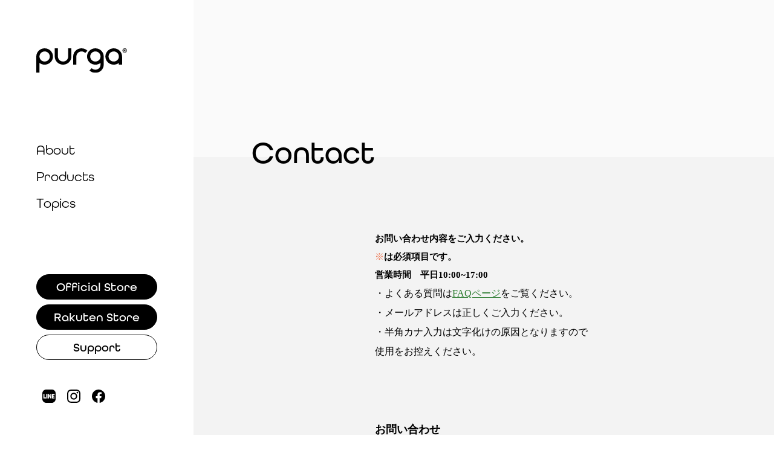

--- FILE ---
content_type: text/html; charset=UTF-8
request_url: https://purga.jp/contact/
body_size: 13552
content:
<!DOCTYPE html>
<html lang="ja">
<head>
<!-- default -->	
<link rel="stylesheet" href="https://use.typekit.net/niz5fcu.css">
<meta http-equiv="X-UA-Compatible" content="IE=Edge,chrome=1" />
<meta name="viewport" content="width=device-width, initial-scale=1.0, shrink-to-fit=no">
<meta charset="UTF-8" />
<meta name="format-detection" content="telephone=no">
<link rel="stylesheet" href="https://purga.jp/css/reset.css?20260125-1947">
<link rel="stylesheet" href="https://purga.jp/css/base.css?20260125-1947">
<link rel="stylesheet" href="https://purga.jp/css/style.css?20260125-1947">
<link rel="stylesheet" href="https://purga.jp/css/pc.css?20260125-1947">
<link rel="preconnect" href="https://fonts.googleapis.com">
<link rel="preconnect" href="https://fonts.gstatic.com" crossorigin>
<link href="https://fonts.googleapis.com/css2?family=Jost:wght@400;500&family=Noto+Sans+JP:wght@400;700&display=swap" rel="stylesheet">
<link rel="icon" href="https://purga.jp//20240222_favicon_purga.jp_000xfff.svg" type="image/svg+xml">
<!-- end default -->
<!-- slick -->
<link rel="stylesheet" type="text/css" href="//cdn.jsdelivr.net/npm/slick-carousel@1.8.1/slick/slick.css"/>
<meta name='robots' content='max-image-preview:large' />
<link rel='dns-prefetch' href='//static.addtoany.com' />
<link rel="alternate" type="application/rss+xml" title="purga for saunafreaks -  official HP &raquo; フィード" href="https://purga.jp/feed/" />
<link rel="alternate" type="application/rss+xml" title="purga for saunafreaks -  official HP &raquo; コメントフィード" href="https://purga.jp/comments/feed/" />
<link rel="alternate" title="oEmbed (JSON)" type="application/json+oembed" href="https://purga.jp/wp-json/oembed/1.0/embed?url=https%3A%2F%2Fpurga.jp%2Fcontact%2F" />
<link rel="alternate" title="oEmbed (XML)" type="text/xml+oembed" href="https://purga.jp/wp-json/oembed/1.0/embed?url=https%3A%2F%2Fpurga.jp%2Fcontact%2F&#038;format=xml" />

<!-- SEO SIMPLE PACK 3.2.1 -->
<title>Contact | purga for saunafreaks -  official HP</title>
<meta name="keywords" content="サウナグッズ,サウナ,サウナハット,サウナマット,サウナタオル,サウナー,サウナアパレル">
<link rel="canonical" href="https://purga.jp/contact/">
<meta property="og:locale" content="ja_JP">
<meta property="og:type" content="article">
<meta property="og:image" content="https://purga.jp/wordpress/wp-content/uploads/2024/02/20240228_purga.jp_OGP_sns_share_preview.jpg">
<meta property="og:title" content="Contact | purga for saunafreaks -  official HP">
<meta property="og:url" content="https://purga.jp/contact/">
<meta property="og:site_name" content="purga for saunafreaks -  official HP">
<meta name="twitter:card" content="summary_large_image">
<!-- / SEO SIMPLE PACK -->

<style id='wp-img-auto-sizes-contain-inline-css' type='text/css'>
img:is([sizes=auto i],[sizes^="auto," i]){contain-intrinsic-size:3000px 1500px}
/*# sourceURL=wp-img-auto-sizes-contain-inline-css */
</style>
<link rel='stylesheet' id='mw-wp-form-css' href='https://purga.jp/wordpress/wp-content/plugins/mw-wp-form/css/style.css?ver=6.9' type='text/css' media='all' />
<style id='wp-emoji-styles-inline-css' type='text/css'>

	img.wp-smiley, img.emoji {
		display: inline !important;
		border: none !important;
		box-shadow: none !important;
		height: 1em !important;
		width: 1em !important;
		margin: 0 0.07em !important;
		vertical-align: -0.1em !important;
		background: none !important;
		padding: 0 !important;
	}
/*# sourceURL=wp-emoji-styles-inline-css */
</style>
<style id='wp-block-library-inline-css' type='text/css'>
:root{--wp-block-synced-color:#7a00df;--wp-block-synced-color--rgb:122,0,223;--wp-bound-block-color:var(--wp-block-synced-color);--wp-editor-canvas-background:#ddd;--wp-admin-theme-color:#007cba;--wp-admin-theme-color--rgb:0,124,186;--wp-admin-theme-color-darker-10:#006ba1;--wp-admin-theme-color-darker-10--rgb:0,107,160.5;--wp-admin-theme-color-darker-20:#005a87;--wp-admin-theme-color-darker-20--rgb:0,90,135;--wp-admin-border-width-focus:2px}@media (min-resolution:192dpi){:root{--wp-admin-border-width-focus:1.5px}}.wp-element-button{cursor:pointer}:root .has-very-light-gray-background-color{background-color:#eee}:root .has-very-dark-gray-background-color{background-color:#313131}:root .has-very-light-gray-color{color:#eee}:root .has-very-dark-gray-color{color:#313131}:root .has-vivid-green-cyan-to-vivid-cyan-blue-gradient-background{background:linear-gradient(135deg,#00d084,#0693e3)}:root .has-purple-crush-gradient-background{background:linear-gradient(135deg,#34e2e4,#4721fb 50%,#ab1dfe)}:root .has-hazy-dawn-gradient-background{background:linear-gradient(135deg,#faaca8,#dad0ec)}:root .has-subdued-olive-gradient-background{background:linear-gradient(135deg,#fafae1,#67a671)}:root .has-atomic-cream-gradient-background{background:linear-gradient(135deg,#fdd79a,#004a59)}:root .has-nightshade-gradient-background{background:linear-gradient(135deg,#330968,#31cdcf)}:root .has-midnight-gradient-background{background:linear-gradient(135deg,#020381,#2874fc)}:root{--wp--preset--font-size--normal:16px;--wp--preset--font-size--huge:42px}.has-regular-font-size{font-size:1em}.has-larger-font-size{font-size:2.625em}.has-normal-font-size{font-size:var(--wp--preset--font-size--normal)}.has-huge-font-size{font-size:var(--wp--preset--font-size--huge)}.has-text-align-center{text-align:center}.has-text-align-left{text-align:left}.has-text-align-right{text-align:right}.has-fit-text{white-space:nowrap!important}#end-resizable-editor-section{display:none}.aligncenter{clear:both}.items-justified-left{justify-content:flex-start}.items-justified-center{justify-content:center}.items-justified-right{justify-content:flex-end}.items-justified-space-between{justify-content:space-between}.screen-reader-text{border:0;clip-path:inset(50%);height:1px;margin:-1px;overflow:hidden;padding:0;position:absolute;width:1px;word-wrap:normal!important}.screen-reader-text:focus{background-color:#ddd;clip-path:none;color:#444;display:block;font-size:1em;height:auto;left:5px;line-height:normal;padding:15px 23px 14px;text-decoration:none;top:5px;width:auto;z-index:100000}html :where(.has-border-color){border-style:solid}html :where([style*=border-top-color]){border-top-style:solid}html :where([style*=border-right-color]){border-right-style:solid}html :where([style*=border-bottom-color]){border-bottom-style:solid}html :where([style*=border-left-color]){border-left-style:solid}html :where([style*=border-width]){border-style:solid}html :where([style*=border-top-width]){border-top-style:solid}html :where([style*=border-right-width]){border-right-style:solid}html :where([style*=border-bottom-width]){border-bottom-style:solid}html :where([style*=border-left-width]){border-left-style:solid}html :where(img[class*=wp-image-]){height:auto;max-width:100%}:where(figure){margin:0 0 1em}html :where(.is-position-sticky){--wp-admin--admin-bar--position-offset:var(--wp-admin--admin-bar--height,0px)}@media screen and (max-width:600px){html :where(.is-position-sticky){--wp-admin--admin-bar--position-offset:0px}}

/*# sourceURL=wp-block-library-inline-css */
</style><style id='global-styles-inline-css' type='text/css'>
:root{--wp--preset--aspect-ratio--square: 1;--wp--preset--aspect-ratio--4-3: 4/3;--wp--preset--aspect-ratio--3-4: 3/4;--wp--preset--aspect-ratio--3-2: 3/2;--wp--preset--aspect-ratio--2-3: 2/3;--wp--preset--aspect-ratio--16-9: 16/9;--wp--preset--aspect-ratio--9-16: 9/16;--wp--preset--color--black: #000000;--wp--preset--color--cyan-bluish-gray: #abb8c3;--wp--preset--color--white: #ffffff;--wp--preset--color--pale-pink: #f78da7;--wp--preset--color--vivid-red: #cf2e2e;--wp--preset--color--luminous-vivid-orange: #ff6900;--wp--preset--color--luminous-vivid-amber: #fcb900;--wp--preset--color--light-green-cyan: #7bdcb5;--wp--preset--color--vivid-green-cyan: #00d084;--wp--preset--color--pale-cyan-blue: #8ed1fc;--wp--preset--color--vivid-cyan-blue: #0693e3;--wp--preset--color--vivid-purple: #9b51e0;--wp--preset--gradient--vivid-cyan-blue-to-vivid-purple: linear-gradient(135deg,rgb(6,147,227) 0%,rgb(155,81,224) 100%);--wp--preset--gradient--light-green-cyan-to-vivid-green-cyan: linear-gradient(135deg,rgb(122,220,180) 0%,rgb(0,208,130) 100%);--wp--preset--gradient--luminous-vivid-amber-to-luminous-vivid-orange: linear-gradient(135deg,rgb(252,185,0) 0%,rgb(255,105,0) 100%);--wp--preset--gradient--luminous-vivid-orange-to-vivid-red: linear-gradient(135deg,rgb(255,105,0) 0%,rgb(207,46,46) 100%);--wp--preset--gradient--very-light-gray-to-cyan-bluish-gray: linear-gradient(135deg,rgb(238,238,238) 0%,rgb(169,184,195) 100%);--wp--preset--gradient--cool-to-warm-spectrum: linear-gradient(135deg,rgb(74,234,220) 0%,rgb(151,120,209) 20%,rgb(207,42,186) 40%,rgb(238,44,130) 60%,rgb(251,105,98) 80%,rgb(254,248,76) 100%);--wp--preset--gradient--blush-light-purple: linear-gradient(135deg,rgb(255,206,236) 0%,rgb(152,150,240) 100%);--wp--preset--gradient--blush-bordeaux: linear-gradient(135deg,rgb(254,205,165) 0%,rgb(254,45,45) 50%,rgb(107,0,62) 100%);--wp--preset--gradient--luminous-dusk: linear-gradient(135deg,rgb(255,203,112) 0%,rgb(199,81,192) 50%,rgb(65,88,208) 100%);--wp--preset--gradient--pale-ocean: linear-gradient(135deg,rgb(255,245,203) 0%,rgb(182,227,212) 50%,rgb(51,167,181) 100%);--wp--preset--gradient--electric-grass: linear-gradient(135deg,rgb(202,248,128) 0%,rgb(113,206,126) 100%);--wp--preset--gradient--midnight: linear-gradient(135deg,rgb(2,3,129) 0%,rgb(40,116,252) 100%);--wp--preset--font-size--small: 13px;--wp--preset--font-size--medium: 20px;--wp--preset--font-size--large: 36px;--wp--preset--font-size--x-large: 42px;--wp--preset--spacing--20: 0.44rem;--wp--preset--spacing--30: 0.67rem;--wp--preset--spacing--40: 1rem;--wp--preset--spacing--50: 1.5rem;--wp--preset--spacing--60: 2.25rem;--wp--preset--spacing--70: 3.38rem;--wp--preset--spacing--80: 5.06rem;--wp--preset--shadow--natural: 6px 6px 9px rgba(0, 0, 0, 0.2);--wp--preset--shadow--deep: 12px 12px 50px rgba(0, 0, 0, 0.4);--wp--preset--shadow--sharp: 6px 6px 0px rgba(0, 0, 0, 0.2);--wp--preset--shadow--outlined: 6px 6px 0px -3px rgb(255, 255, 255), 6px 6px rgb(0, 0, 0);--wp--preset--shadow--crisp: 6px 6px 0px rgb(0, 0, 0);}:where(.is-layout-flex){gap: 0.5em;}:where(.is-layout-grid){gap: 0.5em;}body .is-layout-flex{display: flex;}.is-layout-flex{flex-wrap: wrap;align-items: center;}.is-layout-flex > :is(*, div){margin: 0;}body .is-layout-grid{display: grid;}.is-layout-grid > :is(*, div){margin: 0;}:where(.wp-block-columns.is-layout-flex){gap: 2em;}:where(.wp-block-columns.is-layout-grid){gap: 2em;}:where(.wp-block-post-template.is-layout-flex){gap: 1.25em;}:where(.wp-block-post-template.is-layout-grid){gap: 1.25em;}.has-black-color{color: var(--wp--preset--color--black) !important;}.has-cyan-bluish-gray-color{color: var(--wp--preset--color--cyan-bluish-gray) !important;}.has-white-color{color: var(--wp--preset--color--white) !important;}.has-pale-pink-color{color: var(--wp--preset--color--pale-pink) !important;}.has-vivid-red-color{color: var(--wp--preset--color--vivid-red) !important;}.has-luminous-vivid-orange-color{color: var(--wp--preset--color--luminous-vivid-orange) !important;}.has-luminous-vivid-amber-color{color: var(--wp--preset--color--luminous-vivid-amber) !important;}.has-light-green-cyan-color{color: var(--wp--preset--color--light-green-cyan) !important;}.has-vivid-green-cyan-color{color: var(--wp--preset--color--vivid-green-cyan) !important;}.has-pale-cyan-blue-color{color: var(--wp--preset--color--pale-cyan-blue) !important;}.has-vivid-cyan-blue-color{color: var(--wp--preset--color--vivid-cyan-blue) !important;}.has-vivid-purple-color{color: var(--wp--preset--color--vivid-purple) !important;}.has-black-background-color{background-color: var(--wp--preset--color--black) !important;}.has-cyan-bluish-gray-background-color{background-color: var(--wp--preset--color--cyan-bluish-gray) !important;}.has-white-background-color{background-color: var(--wp--preset--color--white) !important;}.has-pale-pink-background-color{background-color: var(--wp--preset--color--pale-pink) !important;}.has-vivid-red-background-color{background-color: var(--wp--preset--color--vivid-red) !important;}.has-luminous-vivid-orange-background-color{background-color: var(--wp--preset--color--luminous-vivid-orange) !important;}.has-luminous-vivid-amber-background-color{background-color: var(--wp--preset--color--luminous-vivid-amber) !important;}.has-light-green-cyan-background-color{background-color: var(--wp--preset--color--light-green-cyan) !important;}.has-vivid-green-cyan-background-color{background-color: var(--wp--preset--color--vivid-green-cyan) !important;}.has-pale-cyan-blue-background-color{background-color: var(--wp--preset--color--pale-cyan-blue) !important;}.has-vivid-cyan-blue-background-color{background-color: var(--wp--preset--color--vivid-cyan-blue) !important;}.has-vivid-purple-background-color{background-color: var(--wp--preset--color--vivid-purple) !important;}.has-black-border-color{border-color: var(--wp--preset--color--black) !important;}.has-cyan-bluish-gray-border-color{border-color: var(--wp--preset--color--cyan-bluish-gray) !important;}.has-white-border-color{border-color: var(--wp--preset--color--white) !important;}.has-pale-pink-border-color{border-color: var(--wp--preset--color--pale-pink) !important;}.has-vivid-red-border-color{border-color: var(--wp--preset--color--vivid-red) !important;}.has-luminous-vivid-orange-border-color{border-color: var(--wp--preset--color--luminous-vivid-orange) !important;}.has-luminous-vivid-amber-border-color{border-color: var(--wp--preset--color--luminous-vivid-amber) !important;}.has-light-green-cyan-border-color{border-color: var(--wp--preset--color--light-green-cyan) !important;}.has-vivid-green-cyan-border-color{border-color: var(--wp--preset--color--vivid-green-cyan) !important;}.has-pale-cyan-blue-border-color{border-color: var(--wp--preset--color--pale-cyan-blue) !important;}.has-vivid-cyan-blue-border-color{border-color: var(--wp--preset--color--vivid-cyan-blue) !important;}.has-vivid-purple-border-color{border-color: var(--wp--preset--color--vivid-purple) !important;}.has-vivid-cyan-blue-to-vivid-purple-gradient-background{background: var(--wp--preset--gradient--vivid-cyan-blue-to-vivid-purple) !important;}.has-light-green-cyan-to-vivid-green-cyan-gradient-background{background: var(--wp--preset--gradient--light-green-cyan-to-vivid-green-cyan) !important;}.has-luminous-vivid-amber-to-luminous-vivid-orange-gradient-background{background: var(--wp--preset--gradient--luminous-vivid-amber-to-luminous-vivid-orange) !important;}.has-luminous-vivid-orange-to-vivid-red-gradient-background{background: var(--wp--preset--gradient--luminous-vivid-orange-to-vivid-red) !important;}.has-very-light-gray-to-cyan-bluish-gray-gradient-background{background: var(--wp--preset--gradient--very-light-gray-to-cyan-bluish-gray) !important;}.has-cool-to-warm-spectrum-gradient-background{background: var(--wp--preset--gradient--cool-to-warm-spectrum) !important;}.has-blush-light-purple-gradient-background{background: var(--wp--preset--gradient--blush-light-purple) !important;}.has-blush-bordeaux-gradient-background{background: var(--wp--preset--gradient--blush-bordeaux) !important;}.has-luminous-dusk-gradient-background{background: var(--wp--preset--gradient--luminous-dusk) !important;}.has-pale-ocean-gradient-background{background: var(--wp--preset--gradient--pale-ocean) !important;}.has-electric-grass-gradient-background{background: var(--wp--preset--gradient--electric-grass) !important;}.has-midnight-gradient-background{background: var(--wp--preset--gradient--midnight) !important;}.has-small-font-size{font-size: var(--wp--preset--font-size--small) !important;}.has-medium-font-size{font-size: var(--wp--preset--font-size--medium) !important;}.has-large-font-size{font-size: var(--wp--preset--font-size--large) !important;}.has-x-large-font-size{font-size: var(--wp--preset--font-size--x-large) !important;}
/*# sourceURL=global-styles-inline-css */
</style>

<style id='classic-theme-styles-inline-css' type='text/css'>
/*! This file is auto-generated */
.wp-block-button__link{color:#fff;background-color:#32373c;border-radius:9999px;box-shadow:none;text-decoration:none;padding:calc(.667em + 2px) calc(1.333em + 2px);font-size:1.125em}.wp-block-file__button{background:#32373c;color:#fff;text-decoration:none}
/*# sourceURL=/wp-includes/css/classic-themes.min.css */
</style>
<link rel='stylesheet' id='addtoany-css' href='https://purga.jp/wordpress/wp-content/plugins/add-to-any/addtoany.min.css?ver=1.16' type='text/css' media='all' />
<script type="text/javascript" src="https://purga.jp/wordpress/wp-includes/js/jquery/jquery.min.js?ver=3.7.1" id="jquery-core-js"></script>
<script type="text/javascript" src="https://purga.jp/wordpress/wp-includes/js/jquery/jquery-migrate.min.js?ver=3.4.1" id="jquery-migrate-js"></script>
<script type="text/javascript" id="addtoany-core-js-before">
/* <![CDATA[ */
window.a2a_config=window.a2a_config||{};a2a_config.callbacks=[];a2a_config.overlays=[];a2a_config.templates={};a2a_localize = {
	Share: "共有",
	Save: "ブックマーク",
	Subscribe: "購読",
	Email: "メール",
	Bookmark: "ブックマーク",
	ShowAll: "すべて表示する",
	ShowLess: "小さく表示する",
	FindServices: "サービスを探す",
	FindAnyServiceToAddTo: "追加するサービスを今すぐ探す",
	PoweredBy: "Powered by",
	ShareViaEmail: "メールでシェアする",
	SubscribeViaEmail: "メールで購読する",
	BookmarkInYourBrowser: "ブラウザにブックマーク",
	BookmarkInstructions: "このページをブックマークするには、 Ctrl+D または \u2318+D を押下。",
	AddToYourFavorites: "お気に入りに追加",
	SendFromWebOrProgram: "任意のメールアドレスまたはメールプログラムから送信",
	EmailProgram: "メールプログラム",
	More: "詳細&#8230;",
	ThanksForSharing: "共有ありがとうございます !",
	ThanksForFollowing: "フォローありがとうございます !"
};

a2a_config.icon_color="#444444,#ffffff";

//# sourceURL=addtoany-core-js-before
/* ]]> */
</script>
<script type="text/javascript" async src="https://static.addtoany.com/menu/page.js" id="addtoany-core-js"></script>
<script type="text/javascript" async src="https://purga.jp/wordpress/wp-content/plugins/add-to-any/addtoany.min.js?ver=1.1" id="addtoany-jquery-js"></script>
<link rel="https://api.w.org/" href="https://purga.jp/wp-json/" /><link rel="alternate" title="JSON" type="application/json" href="https://purga.jp/wp-json/wp/v2/pages/13" /><!-- Google Tag Manager -->
<script>(function(w,d,s,l,i){w[l]=w[l]||[];w[l].push({'gtm.start':
new Date().getTime(),event:'gtm.js'});var f=d.getElementsByTagName(s)[0],
j=d.createElement(s),dl=l!='dataLayer'?'&l='+l:'';j.async=true;j.src=
'https://www.googletagmanager.com/gtm.js?id='+i+dl;f.parentNode.insertBefore(j,f);
})(window,document,'script','dataLayer','GTM-WXCQMRGR');</script>
<!-- End Google Tag Manager --><!--Googleアナリティクス--><script type="application/ld+json">
{
 "@context": "http://schema.org",
 "@type": "BreadcrumbList",
 "itemListElement":
 [
    {
      "@type": "ListItem",
      "position": 1,
      "item":
      {
        "@id": "https://purga.jp",
        "name": "purga for saunafreaks &#8211;  official HP"
      }
    },
    {
      "@type": "ListItem",
      "position": 2,
      "item":
      {
        "@id": "https://purga.jp/contact",
        "name": "Contact"
      }
    }
  ]
}
</script>
</head>
<body id="sub" class="contact">
<div id="wrapper">
	<header>
	        <div class="top-head-inner">
            <div class="head-logo">
                <p class="logo">
                    <a href="https://purga.jp"><img src="https://purga.jp/images/common/purga.logo.type_Rmark.svg" alt="purga for saunafreaks - サウナプロダクト・サウナグッズ専門オンラインストアのpurga（プルガ）" width="150" height="61"></a>
                </p>
            </div>
            <!-- /.head-logo -->
            <div class="head-btn-store">
                <a href="https://ec.purga.jp/" target="_blank" class="hamburger">Official Store</a>
            </div>
            <nav id="global-nav" class="fat-nav">
                <div class="fat-nav__wrapper">
                    <p class="fat-nav__logo">
                        <a href="https://purga.jp"><img src="https://purga.jp/images/common/purga.logo.type_Rmark.svg" alt="purga" width="150" height="61"></a>
                    </p>
                    <ul class="menu">
                        <li><a href="https://purga.jp/about#about">About</a></li>
                        <li><a href="https://purga.jp/products/">Products</a></li>
                        <li><a href="https://ec.purga.jp/blogs/topics">Topics</a></li>
                    </ul>
                    <div class="side-cta">
                        <ul class="side-btn">
                          <li class="side-btn-store"><a href="https://ec.purga.jp/" target="_blank" class="btn-round-bl">Official Store</a></li>
                          <li class="side-btn-rakuten"><a href="https://www.rakuten.co.jp/purga/" target="_blank" class="btn-round-bl">Rakuten Store</a></li>
                          <li class="side-btn-chat"><a href="#footer-support" target="_blank" class="btn-round-w">Support</a></li>
                        </ul>
                        <ul class="side-sns">
                            <li><a href="https://line.me/R/ti/p/@584ynjrq" target="_blank"><img src="https://purga.jp/images/common/icon_line_bk.svg" alt="purga公式LINE"></a></li>
                            <li><a href="https://www.instagram.com/purga_sauna_products/" target="_blank"><img src="https://purga.jp/images/common/icon_insta_bk.svg" alt="purga公式Instagram"></a></li>
                            <li><a href="https://www.facebook.com/purga.sauna.products/" target="_blank"><img src="https://purga.jp/images/common/icon_fb_bk.svg" alt="purga公式Facebook"></a></li>
                        </ul>
                    </div>
                </div>
                <!-- /.fat-nav__wrapper -->
            </nav>
            <!-- /#global-nav -->
		</div>
        <!-- /.top-head-inner -->	       <div class="side-menu">
            <div class="side-logo">
                <p class="logo">
                    <a href="https://purga.jp"><img src="https://purga.jp/images/common/purga.logo.type_Rmark.svg" alt="サウナグッズ専門店・通販のpurga（プルガ）" width="150" height="61"></a>
                </p>
            </div>
            <!-- /.side-logo -->
            <nav class="side-nav">
                <ul class="menu">
                    <li><a href="https://purga.jp/about#about">About</a></li>
                    <li><a href="https://purga.jp/products/">Products</a></li>
                    <li><a href="https://ec.purga.jp/blogs/topics">Topics</a></li>
                </ul>
            </nav>
            <!-- /.side-nav -->
            <div class="side-cta">
                <ul class="side-btn">
                  <li class="side-btn-store"><a href="https://ec.purga.jp/" target="_blank" class="btn-round-wh">Official Store</a></li>
                  <li class="side-btn-rakuten"><a href="https://www.rakuten.co.jp/purga/" target="_blank" class="btn-round-wh">Rakuten Store</a></li>
                  <li class="side-btn-chat"><a href="#footer-support" target="_blank" class="btn-round-w">Support</a></li>
                </ul>
                <ul class="side-sns">
                    <li><a href="https://line.me/R/ti/p/@584ynjrq" target="_blank">
                        <svg id="icon_line-side" viewBox="0 0 20.41 20.49"><path id="icon_line" class="cls-1" d="m14.52,0H5.98C2.7-.02.02,2.62,0,5.91c0,.02,0,.05,0,.07v8.62c.02,3.27,2.68,5.91,5.95,5.89h.03s8.54,0,8.54,0c3.25,0,5.89-2.64,5.89-5.89V5.97C20.5,2.76,17.97.09,14.75,0c-.08,0-.16,0-.24,0ZM5.64,12.9v.34c0,.15-.02.29-.08.43H1.62v-6.83h1.71v5.3h2.22c0,.17.08.26.08.43v.34Zm2.14.77c-.56.11-1.14.11-1.71,0v-6.83h1.71v6.83Zm5.98-.09c-.09-.01-.19.02-.26.09h-.85c-.08,0-.26,0-.26-.09l-2.22-3.67v3.76c-.51.11-1.03.11-1.54,0v-6.83h1.11c.12-.01.24.02.34.09l2.22,3.76v-3.84h1.45v6.75h0Zm5.04.17h-4.1v-6.92h4.01c0,.17.09.26.09.43v.34c0,.26-.02.52-.09.77h-2.3v1.02h1.79c.07.25.1.51.09.77,0,.26-.02.52-.09.77h-1.79v1.37h2.39c.07.22.09.45.09.68.01.26-.02.52-.09.77h0Z"/></svg>
                    </a></li>
                    <li><a href="https://www.instagram.com/purga_sauna_products/" target="_blank">
                    <svg id="icon_insta-side" viewBox="0 0 20 20">
                    <path id="icon_insta" class="cls-1" d="m10,1.8c2.67,0,2.99.01,4.04.06.63,0,1.26.12,1.86.34.87.34,1.56,1.03,1.9,1.9.22.59.34,1.22.35,1.86.05,1.05.06,1.37.06,4.04s0,2.99-.06,4.04c0,.63-.12,1.26-.35,1.86-.34.87-1.03,1.56-1.9,1.9-.59.22-1.22.34-1.86.34-1.05.05-1.37.06-4.04.06s-2.99-.01-4.04-.06c-.63,0-1.26-.12-1.86-.34-.87-.34-1.56-1.03-1.9-1.9-.22-.59-.34-1.22-.34-1.86-.05-1.05-.06-1.37-.06-4.04s0-2.99.06-4.04c0-.63.12-1.26.34-1.86.34-.87,1.03-1.56,1.9-1.9.59-.22,1.22-.34,1.86-.34,1.05-.05,1.37-.06,4.04-.06m0-1.8c-2.72,0-3.06.01-4.12.06-.83.02-1.65.17-2.43.47-1.34.52-2.4,1.58-2.92,2.92-.29.78-.45,1.6-.46,2.43-.05,1.07-.06,1.41-.06,4.12s.01,3.06.06,4.12c.02.83.17,1.65.46,2.43.52,1.34,1.58,2.41,2.92,2.92.78.29,1.6.45,2.43.47,1.07.05,1.41.06,4.12.06s3.06-.01,4.12-.06c.83-.02,1.65-.17,2.43-.47,1.34-.52,2.41-1.58,2.93-2.92.29-.78.45-1.6.46-2.43.05-1.07.06-1.41.06-4.12s-.01-3.06-.06-4.12c-.02-.83-.17-1.65-.46-2.43-.52-1.34-1.58-2.41-2.93-2.92-.78-.29-1.6-.45-2.43-.47-1.07-.05-1.41-.06-4.12-.06h0Zm0,4.86c-2.84,0-5.14,2.3-5.14,5.14,0,2.84,2.3,5.14,5.13,5.14,2.84,0,5.14-2.3,5.14-5.13h0c0-2.84-2.3-5.14-5.13-5.14Zm0,8.47c-1.84,0-3.33-1.49-3.34-3.33,0-1.84,1.49-3.33,3.33-3.34,1.84,0,3.33,1.49,3.34,3.33h0c0,1.84-1.49,3.34-3.33,3.34h0Zm6.54-8.67c0,.66-.54,1.2-1.2,1.2-.66,0-1.2-.54-1.2-1.2,0-.66.54-1.2,1.2-1.2s1.2.54,1.2,1.2h0Z"/></svg>
                    </a></li>
                    <li><a href="https://www.facebook.com/purga.sauna.products/" target="_blank">
                        <svg id="icon_fb-side" viewBox="0 0 22.07 21.93">
                        <path id="icon_fb" class="cls-1" d="m22.07,11.03C22.07,4.94,17.13,0,11.03,0,4.94,0,0,4.94,0,11.04c0,5.43,3.95,10.05,9.31,10.9v-7.71h-2.8v-3.19h2.8v-2.43c0-2.77,1.65-4.29,4.17-4.29.83.01,1.65.08,2.47.22v2.72h-1.39c-.88-.11-1.68.5-1.79,1.38-.01.11-.02.23,0,.34v2.07h3.06l-.49,3.19h-2.57v7.71c5.36-.85,9.31-5.47,9.31-10.9Z"/>
                         </svg>
                    </a></li>
                </ul>
            </div>
            <!-- /.side-cta -->
		</div>
        <!-- /.side-menu -->	</header>
	<div class="sub-visual">
        <div class="sub-visual-inner">
		    <h1 class="sub-visual-ttl"><span class="js-fade">Contact</span></h1>
        </div>
	</div>
    <!-- /.sub-visual -->

	<div class="sub-contents">	
        
		<div class="contact-inner">
            <div class="contact-attent">
				<p>お問い合わせ内容をご入力ください。</p>
				<p><span class="sup">※</span>は必須項目です。</p>
				<p>営業時間　平日10:00~17:00</p>
				<p>
					・よくある質問は<a class="hp-link" href="https://ec.purga.jp/pages/faq">FAQページ</a>をご覧ください。<br/>
					・メールアドレスは正しくご入力ください。<br/>
					・半角カナ入力は文字化けの原因となりますので使用をお控えください。<br/>
				</p>
            </div>
            <!-- /.contact-attent -->
            <div class="contact-form">
				<div id="mw_wp_form_mw-wp-form-20" class="mw_wp_form mw_wp_form_input  ">
					<form method="post" action="" enctype="multipart/form-data"><table id="tbl-contact" class="tbl">
<tbody>
<tr>
<th>お問い合わせ項目<span class="sup">※</span></th>
<td id="tbl-contact-td1" class="item-kind">
	<span class="mwform-checkbox-field horizontal-item">
		<label >
			<input type="checkbox" name="お問い合わせ項目[data][]" value="商品について" />
			<span class="mwform-checkbox-field-text">商品について</span>
		</label>
	</span>
	<span class="mwform-checkbox-field horizontal-item">
		<label >
			<input type="checkbox" name="お問い合わせ項目[data][]" value="サービスについて" />
			<span class="mwform-checkbox-field-text">サービスについて</span>
		</label>
	</span>
	<span class="mwform-checkbox-field horizontal-item">
		<label >
			<input type="checkbox" name="お問い合わせ項目[data][]" value="卸売について" />
			<span class="mwform-checkbox-field-text">卸売について</span>
		</label>
	</span>
	<span class="mwform-checkbox-field horizontal-item">
		<label >
			<input type="checkbox" name="お問い合わせ項目[data][]" value="アフィリエイトについて" />
			<span class="mwform-checkbox-field-text">アフィリエイトについて</span>
		</label>
	</span>
	<span class="mwform-checkbox-field horizontal-item">
		<label >
			<input type="checkbox" name="お問い合わせ項目[data][]" value="取材の申込み" />
			<span class="mwform-checkbox-field-text">取材の申込み</span>
		</label>
	</span>
	<span class="mwform-checkbox-field horizontal-item">
		<label >
			<input type="checkbox" name="お問い合わせ項目[data][]" value="その他" />
			<span class="mwform-checkbox-field-text">その他</span>
		</label>
	</span>

<input type="hidden" name="お問い合わせ項目[separator]" value="," />

<input type="hidden" name="__children[お問い合わせ項目][]" value="{&quot;\u5546\u54c1\u306b\u3064\u3044\u3066&quot;:&quot;\u5546\u54c1\u306b\u3064\u3044\u3066&quot;,&quot;\u30b5\u30fc\u30d3\u30b9\u306b\u3064\u3044\u3066&quot;:&quot;\u30b5\u30fc\u30d3\u30b9\u306b\u3064\u3044\u3066&quot;,&quot;\u5378\u58f2\u306b\u3064\u3044\u3066&quot;:&quot;\u5378\u58f2\u306b\u3064\u3044\u3066&quot;,&quot;\u30a2\u30d5\u30a3\u30ea\u30a8\u30a4\u30c8\u306b\u3064\u3044\u3066&quot;:&quot;\u30a2\u30d5\u30a3\u30ea\u30a8\u30a4\u30c8\u306b\u3064\u3044\u3066&quot;,&quot;\u53d6\u6750\u306e\u7533\u8fbc\u307f&quot;:&quot;\u53d6\u6750\u306e\u7533\u8fbc\u307f&quot;,&quot;\u305d\u306e\u4ed6&quot;:&quot;\u305d\u306e\u4ed6&quot;}" />
</td>
</tr>
<tr>
<th>お名前<span class="sup">※</span></th>
<td>
<input type="text" name="お名前" class="long" size="60" value="" />
</td>
</tr>
<tr>
<th>フリガナ<span class="sup">※</span></th>
<td>
<input type="text" name="フリガナ" class="long" size="60" value="" />
</td>
</tr>
<tr>
<th>メールアドレス<span class="sup">※</span></th>
<td>
<input type="email" name="メールアドレス" class="long" size="60" value="" data-conv-half-alphanumeric="true"/>
</td>
</tr>
<tr>
<th>ご住所</th>
<td>
<input type="text" name="ご住所" class="long" size="60" value="" />
</td>
</tr>
<tr>
<th>電話番号</th>
<td>
<input type="text" name="電話番号" class="long" size="60" value="" />
</td>
</tr>
<tr>
<th>お問い合わせ内容<span class="sup">※</span></th>
<td>
<textarea name="お問い合わせ内容" class="txtarea" cols="50" rows="7" ></textarea>
</td>
</tr>
</tbody>
</table>
<div class="check-policy">
<p><a href="https://ec.purga.jp/pages/privacy-policy" target="_blank" rel="noopener">プライバシーポリシー</a>に同意のうえ、送信してください。</p>
<p>
	<span class="mwform-checkbox-field horizontal-item">
		<label >
			<input type="checkbox" name="プライバシーポリシー[data][]" value="プライバシーポリシーに同意します" />
			<span class="mwform-checkbox-field-text">プライバシーポリシーに同意します</span>
		</label>
	</span>

<input type="hidden" name="プライバシーポリシー[separator]" value="," />

<input type="hidden" name="__children[プライバシーポリシー][]" value="{&quot;\u30d7\u30e9\u30a4\u30d0\u30b7\u30fc\u30dd\u30ea\u30b7\u30fc\u306b\u540c\u610f\u3057\u307e\u3059&quot;:&quot;\u30d7\u30e9\u30a4\u30d0\u30b7\u30fc\u30dd\u30ea\u30b7\u30fc\u306b\u540c\u610f\u3057\u307e\u3059&quot;}" />
</p></div>
<div class="submit-btn">
<input type="submit" name="submitConfirm" value="送信内容を確認する" class="submit-go"/>
</div>
<p></p>
<input type="hidden" name="mw-wp-form-form-id" value="20" /><input type="hidden" name="mw_wp_form_token" value="65c0ed97362bde167c0571678c3eb9bc0a95f7c8f608814e2820612e11526a85" /></form>
				<!-- end .mw_wp_form --></div>
            </div>
            <!-- /.contact-form -->
        </div>
        <!-- /.contact-inner -->
        <div class="breadCrumb">
            <div class="breadCrumb-inner">
                <ul>
                    <li><span><a href="https://purga.jp">HOME</a></span></li>
                    <li><span>Contact</span></li>
                </ul>
            </div>
        </div>
        <!-- /.breadCrumb -->
	</div>
	<!-- /.contents -->
    <footer class="ft">
        <div class="ft-inner js-fade">
            <h2 id="footer-support">Support</h2>
            <div class="ft-support">
                <div class="ft-support-column __faq">
                    <h3>FAQ</h3>
                    <p>よくある質問はこちら</p>
                    <div class="btn-support">
                        <a href="https://ec.purga.jp/search#search-page" target="_blank"><span>FAQを見る</span></a>
                    </div>
                </div>
                <div class="ft-support-column __chat">
                    <h3>Chat</h3>
                    <p>商品のご質問・ご注文・キャンセルなどはこちら</p>
                    <div class="btn-support">
                        <a href="https://chat-purga-jp.channel.io/lounge" target="_blank"><span>チャットでお問い合わせ</span></a>
                    </div>
                </div>
            </div>
            <!-- /.ft-support --> 
            
            <div class="ft-bnr js-fade">
                <a href="https://ec.purga.jp/" target="_blank">
					<div class="footer-btn-text store-btn">
						<img src="https://purga.jp/images/common/tp_bnr_official_store_fff.svg" alt="サウナグッズ purga official store">
					</div>
				</a>
            </div>
			<div class="ft-bnr js-fade">
                <a href="https://www.rakuten.co.jp/purga/" target="_blank">
					<div class="footer-btn-text rakuten-btn">
						<img src="https://purga.jp/images/common/Rakuten_Global_Brand_Logo_fff.svg" alt="サウナグッズ purga official store">
					</div>
				</a>
            </div>
            <!-- /.ft-bnr --> 
            
            <nav class="ft-nav js-fade">
                <ul class="pc-item">
                    <li><a href="https://purga.jp" class="normal-item">Home</a></li>
                    <li><a href="https://purga.jp/about#about" class="normal-item">About</a></li>
                    <li><a href="https://ec.purga.jp/" target="_blank" class="normal-item">Official Store</a></li>
                    <li><a href="https://www.rakuten.co.jp/purga/" target="_blank" class="normal-item">Rakuten Store</a></li>
                </ul>
                <ul>
                    <li>
                        <p class="parent-item">Products</p>
                        <ul class="child-item">
                            <li><a href="https://purga.jp/collections/all">All / すべて</a></li>
                            <li><a href="https://ec.purga.jp/collections/new-arrival" target="_blank">New Arrivals / 新着</a></li>
                            <li><a href="https://ec.purga.jp/collections/saunahat" target="_blank">Saunahat / サウナハット</a></li>
                            <li><a href="https://ec.purga.jp/collections/sauna-mat" target="_blank">SaunaMat / サウナマット</a></li>
                            <li><a href="https://ec.purga.jp/collections/key-chain" target="_blank">KeyChain / キーチェーン</a></li>
                            <li><a href="https://ec.purga.jp/collections/sticker" target="_blank">Sticker / ステッカー</a></li>
                            <li><a href="https://ec.purga.jp/collections/towel" target="_blank">Towel / タオル</a></li>
                            <li><a href="https://ec.purga.jp/collections/purga-gift" target="_blank">purgaGift / プルガギフト</a></li>
                        </ul>
                    </li>
                </ul>
                <ul>
                    <li>
                        <p class="parent-item">Store Account</p>
                        <ul class="child-item">
                            <li><a href="https://ec.purga.jp/account/login" target="_blank">ログイン</a></li>
                            <li><a href="https://ec.purga.jp/account/register" target="_blank">サインアップ</a></li>
                            <li><a href="https://ec.purga.jp/account/" target="_blank">マイページ</a></li>
                            <li><a href="https://ec.purga.jp/cart/" target="_blank">カート</a></li>
                        </ul>
                    </li>
                </ul>
                <ul>
                    <li>
                        <p class="parent-item">Information</p>
                        <ul class="child-item">
                    		<li><a href="https://ec.purga.jp/blogs/topics">Topics</a></li>
                            <li><a href="https://ec.purga.jp/blogs/column">Column</a></li>
                            <li><a href="https://ec.purga.jp/blogs/news">News</a></li>
                        </ul>
                    </li>
                </ul>
                <ul>
                    <li>
                        <p class="parent-item">Contact</p>
                        <ul class="child-item">
                            <li><a href="https://chat-purga-jp.channel.io/lounge" target="_blank">チャット</a></li>
                            <li><a href="https://purga.jp/contact/">お問い合わせフォーム</a></li>
                        </ul>
                    </li>
                </ul>
                <ul>
                    <li>
                        <p class="parent-item">Company</p>
                        <div class="child-item">
                            <p><a href="https://yumeoi.co.jp/" target="_blank" class="yumeoi"><img src="https://purga.jp/images/common/logo_yumeoi.svg" alt="株式会社ユメオイ"></a></p>
                            <dl class="group-item">
                            <dt>Our Group</dt>
                                <dd>
                                    <a href="https://www.oohiros-hd.co.jp/" target="_blank">大浩ホールディングス株式会社</a>
                                </dd>
                                <dd><a href="https://www.oohiros.co.jp/" target="_blank">株式会社大浩</a></dd>
                                <dd><a href="https://nexas-oohiro.co.jp/" target="_blank">株式会社ネクサス大浩</a></dd>
                                <dd><a href="https://libertad-fitness.com" target="_blank">株式会社LIBERTAD</a></dd>
                            </dl>
                        </div>
                    </li>
                </ul>
            </nav>
            <!-- /.ft-nav --> 
        </div>
        <!-- /.ft-inner -->
        
        <div class="ft-btm">
            <ul class="ft-btm-sns">
                <li><a href="https://line.me/R/ti/p/@584ynjrq" target="_blank"><img src="https://purga.jp/images/common/icon_line.svg" alt="purga公式LINE"></a></li>
                <li><a href="https://www.instagram.com/purga_sauna_products/" target="_blank"><img src="https://purga.jp/images/common/icon_insta.svg" alt="purga公式Instagram"></a></li>
                <li><a href="https://www.facebook.com/purga.sauna.products/" target="_blank"><img src="https://purga.jp/images/common/icon_fb.svg" alt="purga公式Facebook"></a></li>
            </ul>
            <div class="ft-btm-copy">
                <p><small>Copyright © 2024, purga All rights reserved.</small></p>
            </div>
        </div>
        <!-- /.ft-btm -->
    </footer>
    
</div>
<!-- /wrapper -->
<script src="https://ajax.googleapis.com/ajax/libs/jquery/3.6.4/jquery.min.js"></script>
<script src="https://cdnjs.cloudflare.com/ajax/libs/vivus/0.4.4/vivus.min.js"></script>
<script src="https://purga.jp/js/loading.js"></script>
<script src="https://purga.jp/js/jquery.fatNav.js"></script>
<script src="https://purga.jp/js/change.js"></script>
<script src="https://purga.jp/js/accordion.js"></script>
<script src="https://purga.jp/js/jquery.inview.min.js"></script>
<script>
jQuery(function($) {
   if ( $('.error')[0] ) {
     $('.mw_wp_form').addClass('mw_wp_form_error');
     var errorEl = $('.mw_wp_form').eq(0);
     var position = errorEl.parent().offset().top - 10;
 $('body,html').delay(100).animate({scrollTop:position}, 500, 'swing');
 }
 });
</script>
<!--slick-->
<script type="text/javascript" src="//cdn.jsdelivr.net/npm/slick-carousel@1.8.1/slick/slick.min.js"></script>
<script>
$(function () {
    $(".test-slick").slick({
        arrows: false,
        autoplay: true,
		autoplaySpeed: 4000,
        centerMode: true,
        dotsClass: 'dots-class',
        centerPadding: "30px",
        dots: true,
		slidesToShow: 3,
		responsive: [
		  {
			breakpoint: 900, // 899px以下のサイズに適用
			settings: {
			slidesToShow: 1,
			},
		  },
		],
    });
});
</script>
<!--bgswicher-->
<script src="https://purga.jp/js/jquery.bgswitcher.js"></script>
<script>
jQuery(function($) {
    $('.tp-visual').bgSwitcher({
        images: ['images/20240221_purga.jp_heroimage_the_man_take_a_sauna_back.jpg','images/20240305_purga.jp_heroimage_cms_gaikiyoku.jpg','images/20240305_purga.jp_heroimage_saunamat.jpg','images/20240221_purga.jp_index_intro_image.jpg','images/20240305_purga.jp_heroimage_sticker_many.jpg'], // 切替背景画像を指定
		interval: 4000, // 背景画像を切り替える間隔を指定 3000=3秒
		start: true,
        loop: true, // 切り替えを繰り返すか指定 true=繰り返す　false=繰り返さない
        shuffle: false, // 背景画像の順番をシャッフルするか指定 true=する　false=しない
        effect: "fade", // エフェクトの種類をfade,blind,clip,slide,drop,hideから指定
        duration: 900, // エフェクトの時間を指定します。
        easing: "swing" // エフェクトのイージングをlinear,swingから指定
    });
});
</script>
<script type="speculationrules">
{"prefetch":[{"source":"document","where":{"and":[{"href_matches":"/*"},{"not":{"href_matches":["/wordpress/wp-*.php","/wordpress/wp-admin/*","/wordpress/wp-content/uploads/*","/wordpress/wp-content/*","/wordpress/wp-content/plugins/*","/wordpress/wp-content/themes/purga-theme/*","/*\\?(.+)"]}},{"not":{"selector_matches":"a[rel~=\"nofollow\"]"}},{"not":{"selector_matches":".no-prefetch, .no-prefetch a"}}]},"eagerness":"conservative"}]}
</script>
<script type="text/javascript" src="https://purga.jp/wordpress/wp-content/plugins/mw-wp-form/js/form.js?ver=6.9" id="mw-wp-form-js"></script>
<script id="wp-emoji-settings" type="application/json">
{"baseUrl":"https://s.w.org/images/core/emoji/17.0.2/72x72/","ext":".png","svgUrl":"https://s.w.org/images/core/emoji/17.0.2/svg/","svgExt":".svg","source":{"concatemoji":"https://purga.jp/wordpress/wp-includes/js/wp-emoji-release.min.js?ver=6.9"}}
</script>
<script type="module">
/* <![CDATA[ */
/*! This file is auto-generated */
const a=JSON.parse(document.getElementById("wp-emoji-settings").textContent),o=(window._wpemojiSettings=a,"wpEmojiSettingsSupports"),s=["flag","emoji"];function i(e){try{var t={supportTests:e,timestamp:(new Date).valueOf()};sessionStorage.setItem(o,JSON.stringify(t))}catch(e){}}function c(e,t,n){e.clearRect(0,0,e.canvas.width,e.canvas.height),e.fillText(t,0,0);t=new Uint32Array(e.getImageData(0,0,e.canvas.width,e.canvas.height).data);e.clearRect(0,0,e.canvas.width,e.canvas.height),e.fillText(n,0,0);const a=new Uint32Array(e.getImageData(0,0,e.canvas.width,e.canvas.height).data);return t.every((e,t)=>e===a[t])}function p(e,t){e.clearRect(0,0,e.canvas.width,e.canvas.height),e.fillText(t,0,0);var n=e.getImageData(16,16,1,1);for(let e=0;e<n.data.length;e++)if(0!==n.data[e])return!1;return!0}function u(e,t,n,a){switch(t){case"flag":return n(e,"\ud83c\udff3\ufe0f\u200d\u26a7\ufe0f","\ud83c\udff3\ufe0f\u200b\u26a7\ufe0f")?!1:!n(e,"\ud83c\udde8\ud83c\uddf6","\ud83c\udde8\u200b\ud83c\uddf6")&&!n(e,"\ud83c\udff4\udb40\udc67\udb40\udc62\udb40\udc65\udb40\udc6e\udb40\udc67\udb40\udc7f","\ud83c\udff4\u200b\udb40\udc67\u200b\udb40\udc62\u200b\udb40\udc65\u200b\udb40\udc6e\u200b\udb40\udc67\u200b\udb40\udc7f");case"emoji":return!a(e,"\ud83e\u1fac8")}return!1}function f(e,t,n,a){let r;const o=(r="undefined"!=typeof WorkerGlobalScope&&self instanceof WorkerGlobalScope?new OffscreenCanvas(300,150):document.createElement("canvas")).getContext("2d",{willReadFrequently:!0}),s=(o.textBaseline="top",o.font="600 32px Arial",{});return e.forEach(e=>{s[e]=t(o,e,n,a)}),s}function r(e){var t=document.createElement("script");t.src=e,t.defer=!0,document.head.appendChild(t)}a.supports={everything:!0,everythingExceptFlag:!0},new Promise(t=>{let n=function(){try{var e=JSON.parse(sessionStorage.getItem(o));if("object"==typeof e&&"number"==typeof e.timestamp&&(new Date).valueOf()<e.timestamp+604800&&"object"==typeof e.supportTests)return e.supportTests}catch(e){}return null}();if(!n){if("undefined"!=typeof Worker&&"undefined"!=typeof OffscreenCanvas&&"undefined"!=typeof URL&&URL.createObjectURL&&"undefined"!=typeof Blob)try{var e="postMessage("+f.toString()+"("+[JSON.stringify(s),u.toString(),c.toString(),p.toString()].join(",")+"));",a=new Blob([e],{type:"text/javascript"});const r=new Worker(URL.createObjectURL(a),{name:"wpTestEmojiSupports"});return void(r.onmessage=e=>{i(n=e.data),r.terminate(),t(n)})}catch(e){}i(n=f(s,u,c,p))}t(n)}).then(e=>{for(const n in e)a.supports[n]=e[n],a.supports.everything=a.supports.everything&&a.supports[n],"flag"!==n&&(a.supports.everythingExceptFlag=a.supports.everythingExceptFlag&&a.supports[n]);var t;a.supports.everythingExceptFlag=a.supports.everythingExceptFlag&&!a.supports.flag,a.supports.everything||((t=a.source||{}).concatemoji?r(t.concatemoji):t.wpemoji&&t.twemoji&&(r(t.twemoji),r(t.wpemoji)))});
//# sourceURL=https://purga.jp/wordpress/wp-includes/js/wp-emoji-loader.min.js
/* ]]> */
</script>
</body>
</html>

--- FILE ---
content_type: text/css
request_url: https://purga.jp/css/reset.css?20260125-1947
body_size: 1472
content:
@charset "utf-8";

/* base Set
----------------------------------------------------*/
html, body, div, span, applet, object, iframe,
h1, h2, h3, h4, h5, h6, p, blockquote, pre,
a, abbr, acronym, address, big, cite, code,
del, dfn, em, img, ins, kbd, q, s, samp,
small, strike, strong, sub, sup, tt, var,
b, u, i, center,
dl, dt, dd, ol, ul, li,
fieldset, form, label, legend,
table, caption, tbody, tfoot, thead, tr, th, td,
article, aside, canvas, details, embed,
figure, figcaption, footer, header, hgroup,
menu, nav, output, ruby, section, summary,
time, mark, audio, video {
    margin: 0;
    padding: 0;
    border: 0;
    font-style: normal;
    font-weight: normal;
    vertical-align: baseline;
}
	
article, aside, details, figcaption, figure,
footer, header, hgroup, menu, nav, section {
    display: block;
}

*, *:before, *:after {
	-moz-box-sizing: border-box;
	-webkit-box-sizing: border-box;
	box-sizing: border-box;
}
	
html {
	width: 100%;
	overflow-y: scroll;
	font-size: 62.5%;
}

body {
	width: 100%;
	line-height: 1;
	margin: 0;
	padding: 0;
	-webkit-text-size-adjust: 100%;/*ランドスケープ対策*/
}

ol, ul {
    list-style: none;
}

table {
	border-collapse: collapse;
 	border-spacing: 0;
}
  
caption, th {
    text-align: left;
}

*:focus {
	outline: none;
}

input, select {
    vertical-align: middle;
}

input[type="submit"] {
   -webkit-appearance: none;
   border-radius: 0;
}

button {
  -webkit-appearance: none;
  -moz-appearance: none;
  appearance: none;
  cursor: pointer;
  padding: 0;
  color: inherit;
  font-family: inherit;
  background-color: transparent;
  background-image: none;
  border: none;
  border-radius: 0;
}
button:hover, button:focus {
  outline: none;
}
button::-moz-focus-inner {
  border: none;
  padding: 0;
}

img {
	max-width: 100%;
	height: auto;
	border: none;
}

mark {
    background-color: #ff9;
    color: #000; 
    font-style: italic;
    font-weight: bold;
}
	
blockquote, q {
    quotes: none;
}
		
blockquote:before, blockquote:after,
q:before, q:after {
    content: '';
    content: none;
} 
	
input, textarea {
    margin: 0;
    padding: 0;
}

del {
    text-decoration: line-through;
}

abbr[title], dfn[title] {
    border-bottom: 1px dotted;
    cursor: help;
}

hr {
    display: block;
    margin: 0;
    padding: 0;
}
	
.inline_block {  
	display: inline-block;  
	*display: inline;  
	*zoom: 1;
}


/* txt
----------------------------------------------------*/
.small {
	font-size: 13px!important;
	font-size: 1.3rem!important;
}
	
.bold {
	font-weight: bold!important;
}
	
.sup {
	color: #ec6b44;
}
	
a:focus {
    outline: none;
}
	

/* CSS rollover
----------------------------------------------------*/
a:hover img.hov {
	background-color: #fff;
	filter: alpha(opacity=84);
	-moz-opacity: 0.84;
	opacity: 0.84;
}


/* clear
----------------------------------------------------*/
/* ---IE7.IE8 clearfix--- */
.clearfix:after { content: ".";display: block;clear: both;height: 0;visibility: hidden; }
.clearfix { display: inline-block; }
/* Hides from IE-mac \*/
* html .clearfix { height: 1%; }
.clearfix { display: block; }
/* End hide from IE-mac */

.clear {
	clear: both;}


/* Adjustment
----------------------------------------------------*/
.mb10 {
	margin-bottom: 10px!important;}
.mb20 {
	margin-bottom: 20px!important;}
.mb30 {
	margin-bottom: 30px!important;}
.mb40 {
	margin-bottom: 40px!important;}
.mb60 {
	margin-bottom: 60px!important;}
.mb80 {
	margin-bottom: 80px!important;}

.mt10 {
	margin-top: 10px!important;}
.mt20 {
	margin-top: 20px!important;}
.mt30 {
	margin-top: 30px!important;}
.mt40 {
	margin-top: 40px!important;}
.mt60 {
	margin-top: 60px!important;}
.mt80 {
	margin-top: 80px!important;}
	
.alignL {
	text-align: left!important;}
.alignC {
	text-align: center!important;}
.alignR {
	text-align: right!important;}

.rightBox {
	float: right;}
	
.leftBox {
	float: left;}

/* end */


--- FILE ---
content_type: text/css
request_url: https://purga.jp/css/base.css?20260125-1947
body_size: 5997
content:
@charset "UTF-8";
/* common
----------------------------------------------------------- */
html{
scroll-padding-top: 140px;
}

body {
  background: #000;
  font-family: YuGothic, 'Hiragino Kaku Gothic ProN','Yu Gothic', Meiryo;
  font-size: 15px;
  font-size: 1.5rem;
  color: #000;
  overflow: hidden; }

#wrapper {
  width: auto;
  margin: 0 auto; }

.pc {
  display: none; }

p {
  line-height: 2.0; }

a {
  text-decoration: none;
  transition: all .3s;
  color: #000; }

a:hover {
  color: #000;
  text-decoration: none; }

.en {
  font-family: "all-round-gothic", sans-serif; }

.num {
  font-family: "all-round-gothic", sans-serif; }

::-moz-selection {
  background: #2e7d32;
  color: #fff; }

::selection {
  background: #2e7d32;
  color: #fff; }

@media screen and (min-width: 769px) {
  a[href^="tel:"] {
    pointer-events: none; } }
.btn-round-gr {
  width: 100%;
  background: #2e7d32;
  border: 1px solid #2e7d32;
  color: #FFF;
  font-family: "all-round-gothic", sans-serif;
  line-height: 1.0;
  font-weight: 500;
  text-align: center;
  display: block;
  outline: none;
  transition: all .3s;
  border-radius: 100px; }
  .btn-round-gr:hover {
    background-color: #fff;
    border-color: #2e7d32;
    color: #2e7d32;
    text-decoration: none; }

.btn-round-bl {
  width: 100%;
  background: #000;
  border: 1px solid #000;
  color: #FFF;
  font-family: "all-round-gothic", sans-serif;
  line-height: 1.0;
  font-weight: 500;
  text-align: center;
  display: block;
  outline: none;
  transition: all .3s;
  border-radius: 100px; }
  .btn-round-bl:hover {
    background-color: #fff;
    border-color: #000;
    color: #000;
    text-decoration: none; }

.btn-round-wh {
  width: 100%;
  background: #fff;
  border: 1px solid #fff;
  color: #000;
  font-family: "all-round-gothic", sans-serif;
  line-height: 1.0;
  font-weight: 500;
  text-align: center;
  display: block;
  outline: none;
  transition: all .3s;
  border-radius: 100px; }
  .btn-round-wh:hover {
    background-color: #000;
    border-color: #fff;
    color: #fff;
    text-decoration: none; }

.btn-round-w {
  width: 100%;
  background: none;
  border: 1px solid #000;
  color: #000;
  font-family: "all-round-gothic", sans-serif;
  line-height: 1.0;
  font-weight: 500;
  text-align: center;
  display: block;
  outline: none;
  transition: all .3s;
  border-radius: 100px; }
  .btn-round-w:hover {
    background-color: #000;
    border-color: #000;
    color: #fff;
    text-decoration: none; }

/*トップナビボタンカラーチェンジ*/
.head-btn-store .hamburger {
  position: fixed;
  top: 16px;
  right: 70px;
  z-index: 1; }
  .head-btn-store .hamburger {
    font-size: 14px;
    font-size: 1.4rem;
    padding: 0.5em 1.2em;
	width: fit-content;
	height: fit-content;
	background: #fff;
	border: 1px solid #fff;
	color: #000;
	font-family: "all-round-gothic", sans-serif;
	line-height: 1.0;
	font-weight: 500;
	text-align: center;
	display: block;
	outline: none;
	transition: all .3s;
	border-radius: 100px; }

.head-btn-store .hamburger {
  background: #fff;
  border: 1px solid #fff;
  color: #000 }
.head-btn-store .hamburger:hover {
  background: #000;
  border: 1px solid #000;
  color: #FFF;
}

  .head-btn-store .hamburger.change-color {
  background: #000;
  border: 1px solid #000;
  color: #FFF; }
  .head-btn-store .hamburger.change-color:hover {
    background-color: #fff;
    border-color: #000;
    color: #000;}

.js-fade {
  opacity: 0;
  transform: translateY(80px);
  transition: opacity 1.2s ease-in-out, transform 1.2s cubic-bezier(0.25, 1, 0.5, 1); }

.js-fade.is-show {
  transform: translate(0, 0);
  opacity: 1; }

/* ローディング
----------------------------------------------------------- */
#splash {
  /*fixedで全面に固定*/
  position: fixed;
  width: 100%;
  height: 100vh;
  z-index: 10000;
  background: #000;
  text-align: center;
  color: #fff; }

/* Loading画像中央配置　*/
#splash_logo {
  position: absolute;
  top: 50%;
  left: 50%;
  transform: translate(-50%, -50%); }

/* Loading アイコンの大きさ設定　*/
#splash_logo svg {
  width: 40vw; }

/* header
----------------------------------------------------------- */
.top-head-inner {
  width: 100%;
  height: 60px;
  background-color: none;
  position: relative;}

#sub .top-head-inner {
  background-color: #fafafa; }

.side-menu {
  display: none; }

.head-logo {
  width: 80px;
  height: 20px;
  position: absolute;
  top: 50%;
  left: 5%; 
  transform: translateY(-50%) }
  .head-logo .logo {
    width: 80px;
	height: 20px;}

#top .head-logo {
  display: none; }

.head-btn-store {
  position: fixed;
  top: 16px;
  right: 70px;
  z-index: 1; }
  .head-btn-store .btn-round-gr {
    font-size: 14px;
    font-size: 1.4rem;
    padding: 0.5em 1.2em; }
  .head-btn-store .btn-round-bl {
    font-size: 14px;
    font-size: 1.4rem;
    padding: 0.5em 1.2em; }
  .head-btn-store .btn-round-wh {
    font-size: 14px;
    font-size: 1.4rem;
    padding: 0.5em 1.2em; }

.hamburger {
  background: transparent;
  display: block;
  width: 60px;
  height: 60px;
  background: none;
  position: fixed;
  top: 0;
  right: 0;
  z-index: 9999;
  padding: 16px;
  box-sizing: border-box;
  touch-action: manipulation; }

.hamburger__icon {
  position: relative;
  margin-top: 14px;
  margin-bottom: 0; }

.hamburger__icon, .hamburger__icon:before, .hamburger__icon:after {
  display: block;
  width: 28px;
  height: 3px;
  border-radius: 40px;
  background-color: #fff;
  transition-property: background-color, transform;
  transition-duration: 0.4s; }

.hamburger__icon:before, .hamburger__icon:after {
  position: absolute;
  content: ""; }

.hamburger__icon:before {
  top: -7px; }

.hamburger__icon:after {
  top: 7px; }

.hamburger.active .hamburger__icon {
  background-color: transparent; }

.hamburger.active .hamburger__icon:before, .hamburger.active .hamburger__icon:after {
  background-color: #000; }

.hamburger.active .hamburger__icon:before {
  transform: translateY(7px) rotate(45deg); }

.hamburger.active .hamburger__icon:after {
  transform: translateY(-7px) rotate(-45deg); }

.hamburger.active .hamburger__icon {
  width: 0; }

.hamburger.change-color {
  background: transparent; }
  .hamburger.change-color .hamburger__icon, .hamburger.change-color .hamburger__icon:before, .hamburger.change-color .hamburger__icon:after {
    background-color: #000; }

.fat-nav {
  top: 0;
  left: 0;
  z-index: 9999;
  position: fixed;
  display: none;
  width: 100%;
  height: 100%;
  background: #f3f3f3;
  transition-property: transform;
  transition-duration: .2s;
  overflow-y: auto;
  overflow-x: hidden;
  -webkit-overflow-scrolling: touch; }

.fat-nav__wrapper {
  display: flex;
  flex-direction: column;
  width: 100%;
  height: 100%; }

.fat-nav.active {
  transform: scale(1); }

#global-nav .fat-nav__logo {
  padding: 20px 0 0 5%;
  position: relative; }
  #global-nav .fat-nav__logo img {
    width: 80px; }
#global-nav .menu {
  width: 100%;
  margin: 64px auto 0;
  padding: 0 5%;
  position: relative; }
  #global-nav .menu li {
    border-bottom: 1px solid #d3d5d7; }
    #global-nav .menu li a {
      color: #000;
      font-size: 18px;
      font-size: 1.8rem;
      font-family: "all-round-gothic", sans-serif;
      line-height: 1.0;
      font-weight: 500;
      letter-spacing: 0.05em;
      padding: 1.4em 0;
      display: block; }
      #global-nav .menu li a:hover {
        text-decoration: none; }
#global-nav .side-cta {
  margin-top: auto;
  padding: 0 5%;
  position: relative; }

.side-btn {
	text-align: center;}
  .fat-nav__wrapper .side-cta .side-btn li {
    width: 47%;
	padding: 0.5rem 0.5rem;
	display: inline-block;}
  .side-btn .btn-round-gr {
    font-size: 18px;
    font-size: 1.8rem;
    padding: 0.5em 0; }
  .side-btn .btn-round-bl {
    font-size: 18px;
    font-size: 1.8rem;
    padding: 0.5em 0; }
  .side-btn .btn-round-wh {
    font-size: 18px;
    font-size: 1.8rem;
    padding: 0.5em 0; }
  .side-btn .btn-round-w {
    font-size: 18px;
    font-size: 1.8rem;
    padding: 0.5em 0; }

.side-sns {
  margin-top: 48px;
  display: flex; }
  .side-sns a {
    padding: 0.8em;
    display: block; }

/* tp-visual
----------------------------------------------------------- */
.tp-visual {
  width: 100%;
  height: 100vh;
  background-position: 70% 60%;
  background-size: cover;
  margin-top: -60px;
  position: relative; }

.tp-visual-logo {
  width: 40vw;
  position: absolute;
  top: 50%;
  left: 50%;
  transform: translate(-50%, -50%); }

.scrolldown {
  position: absolute;
  top: 95%;
  left: 50%;
  transform: translateX(-50%);}
  .scrolldown::before {
    content: '';
    position: absolute;
    bottom: 0;
    left: -1.3px;
    width: 4px;
    height: 4px;
    border-radius: 50%;
    background: #fff;
    z-index: 1;
    animation: circlemove 4s ease-in-out infinite, cirlemovehide 4s ease-out infinite; }
  .scrolldown::after {
    content: '';
    position: absolute;
    bottom: 0;
    left: 0;
    width: 1px;
    height: 100px;
    background-color: rgba(255, 255, 255, 0.6); }

@keyframes circlemove {
  0% {
    bottom: 95px; }
  100% {
    bottom: 0px; } }
@keyframes cirlemovehide {
  0% {
    opacity: 0; }
  50% {
    opacity: 1; }
  80% {
    opacity: 0.9; }
  100% {
    opacity: 0; } }
/* tp-contents
----------------------------------------------------------- */
.tp-contents {
  width: 100%;
  position: relative; }

.tp-intro {
  height: 100vh;
  width: 100%;
  background-image: url("../images/20240221_purga.jp_index_intro_image.jpg");
  background-attachment: fixed;
  background-position: 65% 0;
  text-align: center;
  position: relative;}
.tp-intro::before {
  position: absolute;
  top: 0;
  left: 0;
  content: '';
  height: 100%;
  width: 100%;
  background-color: rgba(0,0,0,0.4);
}

.tp-intro-link {
  display: flex;
  align-items: center;
  justify-content: center;
  flex-direction: column;
  height: 100%;
  width: 100%;}

  .tp-intro .__ttl {
    font-size: 15px;
    margin-bottom: 2em;
    font-weight: bold;
    letter-spacing: 0.05em;
    position: relative;
    display: inline-block;
	color: #fff; }
  .tp-intro .__txt p {
	font-size: 12px;
    margin-bottom: 2em;
    line-height: 2.4em;
    letter-spacing: 0.1em;
	color: #fff; }

.tp-intro .caption-underline {
	margin-bottom: 0 !important;
	color: #757575 !important;
}

.btn-circle-gr {
  text-align: center;
  margin-top: 100px; }
  .btn-circle-gr a {
    color: #2e7d32;
    font-family: "all-round-gothic", sans-serif;
    line-height: 1.0;
    font-size: 20px;
    font-size: 2rem;
    font-weight: 500;
    display: block;
    display: inline-block;
    position: relative;
    text-align: left;
    padding-right: 56px;
    margin-right: 16px; }
    .btn-circle-gr a::before {
      content: '';
      position: absolute;
      width: 8px;
      height: 8px;
      border-radius: 100px;
      background: #2e7d32;
      position: absolute;
      right: 0;
      top: 5px;
      z-index: 2;
      transition: all .3s; }
    .btn-circle-gr a::after {
      content: '';
      position: absolute;
      width: 60px;
      height: 60px;
      border-radius: 100px;
      border: 1px solid #2e7d32;
      background: none;
      position: absolute;
      right: -26px;
      top: -21px;
      z-index: 1;
      transition: all .3s; }
    .btn-circle-gr a:hover {
      text-decoration: none;
      padding-right: 40px; }
      .btn-circle-gr a:hover::before {
        background: #fff; }
      .btn-circle-gr a:hover::after {
        background: #2e7d32; }

.tp-intro .__ttl {
  opacity: 0;
  transform: translateY(80px);
  transition: opacity 1.4s ease-in-out, transform 1.4s cubic-bezier(0.25, 1, 0.5, 1); }
  .tp-intro .__ttl.is-show {
    transform: translate(0, 0);
    opacity: 1;
    transition-delay: .1s; }

.tp-intro .__txt {
  opacity: 0;
  transform: translateY(240px);
  transition: opacity 1.6s ease-in-out, transform 1.6s cubic-bezier(0.25, 1, 0.5, 1); }
  .tp-intro .__txt.is-show {
    transform: translate(0, 0);
    opacity: 1;
    transition-delay: .5s; }

/* tp-products
----------------------------------------------------------- */

.test-slick {
    width: 100%;
    max-width: 500px;
    margin: 15px auto 0;
    position: relative;
    @include breakpoint(500px) {
        margin: 5% auto;
    }
}

.test-slick__item {
    margin-right: 5px;
    margin-left: 5px;
}

.test-slick__item img {
    height: auto;
    width: 100%;
}

.collection-cell-ttl {
	font-size: 25px;
	font-size: 2.5rem;
	font-weight: 500;
	font-family: "all-round-gothic", sans-serif , YuGothic, 'Hiragino Kaku Gothic ProN','Yu Gothic', Meiryo;
	line-height: 1.7;
	padding: 1rem;
}
.collection-cell-caption {
	font-size: 0.7em;
	font-family: YuGothic, 'Hiragino Kaku Gothic ProN','Yu Gothic', Meiryo;
	line-height: 1.6;
	padding: 0 1rem 1rem;
}
.caption-underline {
	padding: 0 1rem 1rem;
	color: #757575; 
	text-decoration: underline;
}

/* slick前後オーバーレイのスタイル */
.slick-track .slick-slide:not(.slick-active) {
    opacity: .3;
}
.slick-track .slick-slide {
    -webkit-transition: .3s ease-in-out;
    transition: .3s ease-in-out;
}

.test-slick button {
    -webkit-appearance: none;
    -moz-appearance: none;
    appearance: none;
    outline: none;
    padding: 0;
    border: none;
    background-color: transparent;
}

.dots-class button {
    display: none;
    -webkit-appearance: none;
    -moz-appearance: none;
    appearance: none;
    outline: none;
    padding: 0;
    border: none;
    background-color: transparent;
}

.dots-class {
    display: flex;
    justify-content: space-between;
    margin-top: 40px;
}

.dots-class li {
    width: 19%;
    height: 3px;
	border-radius: 2px;
    background-color: #ddd;
    cursor: pointer;
    position: relative;
}
.dots-class li::before {
    content: "";
    display: inline-block;
    background-color: #757575;
    position: absolute;
    top: 0;
    left: 0;
    width: 0;
    height: 100%;
}

.dots-class li.slick-active::before {
    background-color: #757575;
	border-radius: 2px;
    animation: progressbar-anime 4.5s linear forwards;
}
/*カードの数に変更があったら上記の秒数とfooterのジャバスクリプトの秒数を変更する*/

@keyframes progressbar-anime {
    from {
        width: 0%;
    }
    to {
        width: 100%;
    }
}

.tp-products {
  width: 100%;
  padding: 60px 0 0;
  position: relative;
  background: #f3f3f3; }

.tp-products-inner .__ttl {
  font-size: 35px;
  font-size: 3.5rem;
  font-family: "all-round-gothic", sans-serif;
  line-height: 1.0;
  margin-bottom: 4rem;}
  .tp-products-inner .__ttl span {
    font-weight: 500; }
.tp-products-inner .__txt {
  margin-top: 1em; }
.tp-products-inner .__txt p {
  font-size: 0.8em; }


.tp-products-item {
  margin-top: 80px;
  padding: 0 20px; }
  .tp-products-item li {
    margin-bottom: 80px; }
  .tp-products-item a {
    display: block;
    color: #000; }
  .tp-products-item .tp-products-img {
    position: relative; }
    .tp-products-item .tp-products-img figure img {
      width: 100%;
      border-radius: 0 10px 10px 10px; }
    .tp-products-item .tp-products-img .__en {
      position: absolute;
      top: 0;
      left: -28px;
      width: 28px;
      background: url("../images/common/icon_drop.svg") no-repeat 50% 12px #000;
      padding: 2.8em 0.7em 1em 0;
      border-radius: 10px 0 0 10px;
      color: #fff;
      font-family: "all-round-gothic", sans-serif;
      line-height: 1.0;
      font-size: 11px;
      font-size: 1.1rem;
      -ms-writing-mode: tb-rl;
      -webkit-writing-mode: vertical-rl;
      writing-mode: vertical-rl; }
  .tp-products-item .tp-products-detail {
    margin-top: 2.4em;
    text-align: center; }
    .tp-products-item .tp-products-detail .line-ud {
      position: relative;
      font-weight: bold;
      font-size: 18px;
      font-size: 1.8rem;
      display: inline-block;
      margin-bottom: 2em; }
      .tp-products-item .tp-products-detail .line-ud::before {
        content: '';
        position: absolute;
        background: #000;
        bottom: -0.5em;
        right: 0;
        left: 0;
        width: 100%;
        height: 2px; }
    .tp-products-item .tp-products-detail p {
      text-align: left; }

.tp-products-head {
  padding: 0 5%;
}
.tp-products-head span.js-fade {
  display: inline-block; }
  .tp-products-head span.js-fade.is-show {
    transition-delay: .2s; }
.tp-products-item .js-fade {
  opacity: 0;
  transform: translateY(200px);
  transition: opacity 1.2s ease-in-out, transform 1.2s cubic-bezier(0.25, 1, 0.5, 1); }
  .tp-products-item .js-fade.is-show {
    transform: translate(0, 0);
    opacity: 1;
    transition-delay: .7s; }

/* tp-bnr-store
----------------------------------------------------------- */
.tp-bnr-store {
  background: url("../images/20240222_purga.jp_index_tp-more_image.jpg") no-repeat;
  background-size: 125%;
  background-position: 0% 100%;
  position: relative;
  height: 300px;}
  .tp-bnr-store a {
    width: 100%;
    height: 100%;
    display: block; }
    .tp-bnr-store a:hover {
      text-decoration: none;
      background-color: rgba(0, 0, 0, 0.5);
      border: none; }
    .tp-bnr-store a .btn-round-w:hover {
      background-color: #2e7d32;
      border: 1px solid #2e7d32; }
    .tp-bnr-store .tp-bnr-type {
	  position: absolute;
	  top: 15%;
	  left: 10%; }
	.tp-bnr-type {
		width: 100%;
	}
	.tp-bnr-type img {
		width: 75%;
		height: auto;
	}
	.tp-bnr-btn-white {
	  width: fit-content;
	}
	.tp-bnr-btn-white .btn-round-w {
	  width: 100%;
	  min-width: 150px;
	  max-width: 200px;
      padding: 1em;
      color: #fff;
      font-size: 11px;
      font-size: 1.1rem;
      border: 1px solid #fff;
      font-weight: bold; }
    .tp-bnr-store .tp-bnr-btn-white {
	  position: absolute;
	  top: 50%;
	  left: 50%;
	  transform: translate(-50% , -50%)}
    .tp-bnr-store .tp-bnr-btn .btn-round-w {
      width: 50%;
      margin: 0 auto;
      padding: 1em 2em;
      color: #fff;
      font-size: 15px;
      font-size: 1.5rem;
      border: 1px solid #fff;
      font-weight: bold; }

.tp-bnr-store a.js-fade {
  position: relative;
  opacity: 0;
  transition: opacity 1.3s ease-in-out; }
  .tp-bnr-store a.js-fade.is-show {
	position: relative;
    opacity: 1;
    transition-delay: .2s; }

/* footer
----------------------------------------------------------- */
.ft {
  position: relative;
  background: #000;
  z-index: 1; }

.ft-inner {
  width: 100%;
  clear: both;
  position: relative;
  padding: 60px 5% 0;
  z-index: 1; }
  .ft-inner h2 {
    color: #fff;
    font-family: "all-round-gothic", sans-serif;
    line-height: 1.0;
    font-size: 24px;
    font-size: 2.4rem;
    font-weight: 500;
    text-align: center;
    margin-bottom: 3em; }

.ft-support {
  width: 100%;
  position: relative; }

.ft-support-column {
  width: 100%;
  text-align: center;
  margin: 0 auto 3em; }
  .ft-support-column h3 {
    font-family: "all-round-gothic", sans-serif;
    line-height: 1.0;
    font-size: 18px;
    font-size: 1.8rem;
    font-weight: 500;
    position: relative;
    margin-bottom: 1em;
    letter-spacing: 0.05em;
    color: #fff; }
    .ft-support-column h3::before {
      content: '';
      position: absolute;
      width: 20px;
      height: 20px;
      top: -30px;
      left: 0;
      right: 0;
      margin: 0 auto; }
	.ft-support .__faq h3::before {
      background: url("../images/common/help_circle_fff_24dp.svg") no-repeat top center;
	}

	.ft-support .__chat h3::before {
      background: url("../images/common/support_agent_circle_fff_24dp.svg") no-repeat top center;
	}

  .ft-support-column p {
    font-size: 12px;
    font-size: 1.2rem;
    margin-bottom: 1.5em;
    color: #fff; }
  .ft-support-column.__chat {
    border-top: 1px solid #636363;
    padding-top: 4em;
    margin-bottom: 4em; }

.btn-support a {
  color: #fff;
  width: 80%;
  margin: 0 auto;
  border: 1px solid #fff;
  font-family: "all-round-gothic", sans-serif;
  line-height: 1.0;
  font-size: 11px;
  font-size: 1.1rem;
  text-align: center;
  line-height: 1.0;
  padding: 1em;
  display: block;
  outline: none;
  transition: all .3s;
  border-radius: 100px; }
  .btn-support a:hover {
    background-color: #2e7d32;
    border-color: #000;
    color: #fff;
    text-decoration: none; }
  .btn-support a span {
    position: relative;
    font-weight: bold;
    font-family: YuGothic, 'Hiragino Kaku Gothic ProN','Yu Gothic', Meiryo; }


.ft-bnr {
  width: 100%;
  height: 200px;
  border-radius: 10px;
  margin-bottom: 3em; }

.ft-bnr:has(.store-btn) {
  background-color: #2e7d32; }
.ft-bnr:has(.rakuten-btn) {
  background-color: #bf0000; }

.ft-bnr a {
	width: 100%;
	height: 100%;
}

.footer-btn-text {
	width: 100%;
	height: 100%;
    border-radius: 10px;
	background-position: 30% 90%;
	position: relative;
}

.store-btn {
	background: url("../images/20240305_purga.jp_footer_store-btn_background.jpg") no-repeat;
	background-size: cover;
}

.rakuten-btn {
	background: url("../images/20240305_purga.jp_footer_rakuten-btn_background.jpg") no-repeat;
	background-size: cover;
}

.store-btn img {
	width: 80%;
	position: absolute;
	top: 20%;
	left: 10%;
}

.rakuten-btn img {
	width: 30%;
	position: absolute;
	top: 20%;
	left: 10%;
}

.ft-nav {
  border-top: 1px solid #636363; }
  .ft-nav > ul > li {
    border-bottom: 1px solid #636363; }
  .ft-nav .normal-item {
    color: #fff;
    display: block;
    padding: 1em 0;
    position: relative; }
    .ft-nav .normal-item::after {
      content: '';
      position: absolute;
      background: url("../images/common/icon_arrow_w.svg") no-repeat center right;
      top: calc(50% - 3px);
      right: 0;
      width: 14px;
      height: 6px; }
  .ft-nav .parent-item {
    color: #fff;
    display: block;
    padding: 1em 0;
    position: relative;
    line-height: 1;
    cursor: pointer; }
    .ft-nav .parent-item::before {
      content: '';
      position: absolute;
      top: 50%;
      right: 0;
      transform: translateY(-50%);
      width: 13px;
      height: 1px;
      background: #fff; }
    .ft-nav .parent-item::after {
      content: '';
      position: absolute;
      top: 50%;
      right: 6px;
      transform: translateY(-50%);
      transition: all .3s;
      width: 1px;
      height: 13px;
      background: #fff; }
    .ft-nav .parent-item.open::after {
      top: 25%;
      transform: rotate(90deg);
      opacity: 0; }
  .ft-nav .child-item {
    padding: 0 0 1em; }
    .ft-nav .child-item a {
      color: #fff;
      font-size: 13px;
      font-size: 1.3rem;
      display: block;
      position: relative;
      padding: 0.5em 1em;
      line-height: 1.2; }
      .ft-nav .child-item a::before {
        content: '';
        position: absolute;
        background: #2e7d32;
        width: 4px;
        height: 4px;
        border-radius: 100px;
        left: 0;
        top: calc(50% - 2px);
        transition: all .3s; }
      .ft-nav .child-item a.yumeoi {
        padding-top: 2em;
		padding-bottom: 2em;
        padding-left: 0; }
        .ft-nav .child-item a.yumeoi::before {
          display: none; }
    .ft-nav .child-item .group-item dt {
      margin: 1em 0 0.5em;
      color: #fff; }
    .ft-nav .child-item .group-item a {
      color: #fff;
      font-size: 12px;
      font-size: 1.2rem;
      display: block;
      position: relative;
      padding: 0.5em 1em;
      line-height: 1.2; }
      .ft-nav .child-item .group-item a::before {
        content: '';
        position: absolute;
        background: #2e7d32;
        width: 4px;
        height: 4px;
        border-radius: 100px;
        left: 0;
        top: calc(50% - 2px); }

.ft-btm {
  padding: 4em 5% 2em;
  position: relative; }

.ft-btm-sns {
  display: flex;
  justify-content: center; }
  .ft-btm-sns li {
    padding: 0 1em; }

.ft-btm-copy {
  margin-top: 3em;
  text-align: center; }
  .ft-btm-copy p {
    color: #fff;
    font-size: 12px;
    font-size: 1.2rem;
    font-family: "all-round-gothic", sans-serif;
    line-height: 1.0; }


--- FILE ---
content_type: text/css
request_url: https://purga.jp/css/style.css?20260125-1947
body_size: 4500
content:
@charset "UTF-8";
/* common
----------------------------------------------------------- */
.hamburger {
  background: none; }

.hamburger__icon, .hamburger__icon:before, .hamburger__icon:after {
  background-color: #fff; }

#sub .hamburger__icon,
#sub .hamburger__icon:before,
#sub .hamburger__icon:after {
  background-color: #000; }

#sub .head-btn-store .hamburger {
	background: #000;
	border: 1px solid #000;
	color: #fff;}

.sub-visual {
  width: 100%;
  position: relative; }

.sub-visual-inner {
  padding: 100px 5% 0;
  background: #fafafa; }

.sub-visual-ttl {
  font-family: "all-round-gothic", sans-serif;
  line-height: 1.0;
  font-size: 35px;
  font-size: 3.5rem;
  z-index: 1;
  position: relative;
  bottom: 1em; }

.sub-visual-ttl span.js-fade {
  display: inline-block;
  font-weight: 500; }

.sub-contents {
  width: 100%;
  position: relative;
  background: #f3f3f3; }

.breadCrumb {
  width: 100%;
  padding: 10px 5%;
  position: relative;
  background-color: #f3f3f3;}

.breadCrumb-inner {
  text-align: right; }
  .breadCrumb-inner li {
    display: inline-block;
    font-size: 12px;
    font-size: 1.2rem; }
    .breadCrumb-inner li a {
      text-decoration: underline;
      line-height: 1.6; }
      .breadCrumb-inner li a:hover {
        text-decoration: none; }
    .breadCrumb-inner li::after {
      content: ">";
      margin-left: 1em;
      padding-right: 0.5em; }
    .breadCrumb-inner li:last-child::after {
      content: ""; }

.about-bread {
	padding: 0;
	color: #ddd;
}
.about-bread a {
	color: #ddd;
}

.about-bread .breadCrumb-inner {
	position: absolute;
	bottom: 10px;
	right: 5%;
}

/* products
----------------------------------------------------------- */
.products-inner {
  width: 100%;
  padding: 0; }

.products-list {
  display: flex;
  border-bottom: none;
  padding: 60px 20px;
  height: 100vh;
  width: 100%;}
  .products-list:last-child {
    border: none;
    margin-bottom: 0; }

.products-list.reverse {
	text-align: right;
	justify-content: flex-end;
}

.products-list-01 {
    background: url("../images/20240221_purga.jp_products_tp-products_image_custommadesaunahat.jpg") no-repeat top left;
	background-position: 15% 0;
}
.products-list-02 {
    background: url("../images/20240221_purga.jp_products_tp-products_image_saunamat.jpg") no-repeat top left;
	background-position: 80% 30%;
}
.products-list-03 {
    background: url("../images/20240221_purga.jp_products_tp-products_image_sticker.jpg") no-repeat top left;
	background-position: 40% 20%;
}
.products-list-04 {
    background: url("../images/20240221_purga.jp_products_tp-products_image_towel.jpg") no-repeat top left;
	background-position: 40% 20%;
}

.products-list_detail {
	color: #fff;
	margin-top: auto;
	marginbottom: 0;
}

.products-list_detail .__en {
  font-family: "all-round-gothic", sans-serif;
  line-height: 1.0;
  font-size: 16px;
  font-size: 1.6rem;
  position: relative;}
.products-list_detail h2 {
  font-weight: bold;
  font-size: 24px;
  font-size: 2.4rem;
  position: relative;
  display: inline-block;
  margin: 1em 0 2em; }
.products-list_detail ._txt {
  font-weight: bold;
  font-size: 0.8em;
  position: relative;
  display: inline-block;
  margin: 1em 0 2em; }
  .products-list_detail h2::before {
    content: '';
    position: absolute;
    background: #fff;
    bottom: -0.5em;
    right: 0;
    left: 0;
    width: 100%;
    height: 1px; }
.products-list_detail .btn-round-bl {
  margin-top: 2em;
  padding: 1em;
  font-size: 16px;
  font-size: 1.6rem; }

.sub-bnr-inner {
  width: 100%;
  position: relative;
  border-top: 1px solid #d3d5d7;
  padding: 40px 0 0; }

.sub-bnr {
  width: 90%;
  height: 60vw;
  background: url("../images/phone_pc.png") no-repeat 35% 10%;
  background-size: 125%;
  background-position: 0% 100%;
  position: relative;
  margin: 0 auto;
  border-radius: 10px; }
  .sub-bnr a {
    width: 100%;
    height: 100%;
    display: block;
    border-radius: 10px; }
    .sub-bnr a:hover {
      text-decoration: none;
      background-color: rgba(0, 0, 0, 0.5);
      border: none; }
	.sub-bnr .tp-bnr-type {
	  position: absolute;
	  top: 15%;
	  left: 10%; }
	.tp-bnr-type {
		width: 100%;
	}
	.tp-bnr-type img {
		width: 75%;
		height: auto;
	}

    .sub-bnr a .btn-round-w:hover {
      background-color: #2e7d32;
      border: 1px solid #2e7d32; }
    .sub-bnr .tp-bnr-btn .btn-round-w {
	  width: 40%;
	  max-width: 200px;
      padding: 1em 0.5em;
      margin: 0 auto;
      color: #fff;
      font-size: 15px;
      font-size: 1.5rem;
      border: 1px solid #fff;
      font-weight: bold;
      font-weight: normal; }
    .sub-bnr .tp-bnr-btn span {
	  position: absolute;
	  top: 30%;
	  left: 10%; }

/* About
----------------------------------------------------------- */
.about-inner {
  width: 100%;
  background: url("../images/20240222_purga.jp_about_image.jpg") no-repeat top center;
  background-size: cover;
  padding: 140px 5%;
  position: relative;}

.about-inner::before {
    content: ""; /* contentプロパティが必要 */
	position: absolute;
	top: 0;
	left: 0;
	height: 100%;
	width: 100%; /* オリジナルのコンテンツの下に配置するために適切なz-indexを設定 */
	-webkit-backdrop-filter: blur(8px) brightness(60%);
	backdrop-filter: blur(8px) brightness(60%);
}

.about-ttl {
  font-family: "all-round-gothic", sans-serif;
  line-height: 1.0;
  font-size: 35px;
  font-size: 3.5rem;
  color: #fff;
  text-align: center;
  margin-bottom: 5em;
  margin-left: -0.2em; }
.about-ttl span.js-fade {
  display: inline-block;
  font-weight: lighter; }

.about-lead span {
  line-height: 1.0;
  font-size: 15px;
  font-size: 1.5rem;
  color: #fff;
  font-weight: 500;
}

.about-ttl-02 {
  font-family: "all-round-gothic", sans-serif;
  line-height: 1.0;
  font-size: 25px;
  font-size: 2.5rem;
  color: #fff;
  font-weight: lighter;
}

.about-sub-ttl {
  line-height: 1.0;
  font-size: 15px;
  font-size: 1.5rem;
  color: #fff;
  font-weight: 400;
}


.about-intro {
  text-align: center; }
  .about-intro .about-lead {
    margin-bottom: 3.2em;
    font-size: 15px;
    font-size: 1.5rem;
    color: #fff;
    letter-spacing: 0.1em; }
    .about-intro .about-lead span {
      position: relative;
      display: inline-block; }
  .about-intro p {
    color: #fff;
	font-size: 13px;
	font-size: 1.3rem;
    letter-spacing: 0.1em;
    line-height: 2.4;
    text-align: center;
    margin-bottom: 2.4em; }
  .about-intro.__intro01 {
    margin-bottom: 140px; }
  .about-intro .about-symbol {
    width: 2.5rem;
    margin: 0 auto 100px; }
  .about-intro.__intro02 span {
    margin-right: 5px; }

.about-logo {
  margin: 200px auto 400px auto;
  text-align: center; }
  .about-logo img {
    width: 25vw; }

.tbl {
  width: 100%;
  border-top: 1px solid #d3d5d7; }
  .tbl th {
    width: 100%;
    display: block;
    padding: 1.6em 0 0.8em;
    line-height: 2.0;
    font-weight: bold; }
  .tbl td {
    width: 100%;
    display: block;
    padding: 0 0 1.6em;
    line-height: 2.0;
    border-bottom: 1px solid #d3d5d7; }

/* contact
----------------------------------------------------------- */
.contact-inner {
  width: 100%;
  padding: 64px 5%; }

.contact-attent {
  margin-bottom: 3em; }
.contact-attent p:nth-child(1),
.contact-attent p:nth-child(2),
.contact-attent p:nth-child(3) {
    font-size: 15px;
    font-size: 1.5rem;
	font-weight: bold;}
.contact-attent p {
	font-size: 11px;
	font-size: 1.1rem; }

.hp-link {
	color: #2e7d32;
	text-decoration-line: underline;
	text-decoration-color: #2e7d32;
}

#tbl-contact th {
  line-height: 1;
  padding: 20px 0 10px;
}

.contact-form th {
  font-weight: 700 !important; }
  .contact-form th .sup {
    margin-left: 0.3em; }

.contact-form td input {
  background: #fff;
  font-size: 15px;
  font-size: 1.5rem;
  color: #000;
  border-radius: 20px;
  border: 1px solid #dadada;
  padding: 0.8em 1em; }
  .contact-form td input.long {
    width: 100%;
    height: 40px;
	border-radius: 20px;}
.contact-form td .txtarea {
  background: #fff;
  font-size: 15px;
  font-size: 1.5rem;
  color: #000;
  width: 100%;
  border-radius: 20px;
  border: 1px solid #dadada;
  padding: 0.8em 1em;
  vertical-align: middle;
  font-family: YuGothic, 'Hiragino Kaku Gothic ProN','Yu Gothic', Meiryo; }
.contact-form td .horizontal-item {
  display: block; }
  .contact-form td .horizontal-item .mwform-checkbox-field-text {
    margin-right: 1em; }
.contact-form td .error {
  color: #ec6b44;
  font-weight: bold;
  font-size: 14px;
  font-size: 1.4rem; }

#tbl-contact td {
	display: block;
	border-bottom: none !important;
	padding: 0 0 10px 0;
}

#tbl-contact-td1 {
    border-bottom: 1px solid #d3d5d7 !important;
}

input[type=checkbox] {
  opacity: 0;
  outline: none; }

.mwform-checkbox-field-text {
  cursor: pointer;
  display: inline-block;
  padding: 5px 30px;
  position: relative;
  width: auto;
  user-select: none;
  line-height: 1.0; }

.mwform-checkbox-field-text:before {
  content: '';
  position: absolute;
  top: 50%;
  left: 5px;
  display: block;
  height: 16px;
  width: 16px;
  margin-top: -7px;
  border-radius: 3px;
  background: #fff;
  border: 1px solid #ccc; }

.mwform-checkbox-field-text:after {
  content: '';
  position: absolute;
  top: 60%;
  left: 10px;
  display: block;
  height: 9px;
  width: 5px;
  margin-top: -7px;
  border-right: 3px solid #2e7d32;
  border-bottom: 3px solid #2e7d32;
  opacity: 0;
  transform: rotate(45deg); }

input[type=checkbox]:checked + .mwform-checkbox-field-text::after {
  opacity: 1; }

input[type=checkbox]:focus + .mwform-checkbox-field-text::before {
  box-shadow: 0 0 0 3px #ccc; }

.check-policy {
  margin: 5em 0 1em;
  text-align: center; }
.check-policy p {
  font-size: 9px }
  .check-policy a {
	font-size: 9px;
    color: #2e7d32;
    text-decoration: underline; }
    .check-policy a:hover {
      text-decoration: none; }
  .check-policy span {
    font-size: 9px;
    font-size: 0.9rem;
    font-weight: bold;
    display: inline-block;
    margin-top: 1em; }

.confirm .check-policy {
  display: none; }

.submit-btn {
  display: block; }
  .submit-btn .submit-go {
    width: 90%;
    background: #2e7d32;
    border: none;
    border-radius: 100px;
    color: #FFF;
    font-family: YuGothic, 'Hiragino Kaku Gothic ProN','Yu Gothic', Meiryo;
    font-size: 15px;
    font-size: 1.5rem;
    font-weight: 700;
    text-align: center;
    line-height: 1;
    margin: 40px auto 0;
    padding: 1em 0.5em;
    outline: none;
    display: block;
    cursor: pointer;
    transition: all .3s; }
    .submit-btn .submit-go:hover {
      background: #000; }

.submit-back {
  cursor: pointer;
  background: #ccc;
  border: none;
  color: #333;
  display: block;
  font-size: 13px;
  font-size: 1.3rem;
  text-align: center;
  line-height: 40px;
  outline: none;
  transition: all .3s;
  width: 120px;
  margin: 60px auto 0;
  border-radius: 100vw !important; }
  .submit-back:hover {
    text-decoration: none;
    background: #555;
    color: #fff; }

.mw_wp_form .horizontal-item + .horizontal-item {
  margin-left: 0 !important; }

.mw_wp_form .error {
  color: #ec6b44 !important;
  font-weight: bold;
  font-size: 14px;
  font-size: 1.4rem; }

.finish-info {
  margin-top: 60px; }
  .finish-info .btn-round-gr {
    width: 60%;
    margin: 0 auto;
    background: none;
    border: 1px solid #2e7d32;
    color: #2e7d32;
    padding: 1em;
    font-weight: bold; }
    .finish-info .btn-round-gr:hover {
      background-color: #2e7d32;
      border-color: #2e7d32;
      color: #fff;
      text-decoration: none; }

/* Information（WordPress）
----------------------------------------------------------- */
.info-nav {
  width: 100%;
  position: relative;
  padding: 80px 5% 40px; }

.info-nav ul {
  display: flex;
  border-left: 1px solid #000; }

.info-nav li {
  border-right: 1px solid #000;
  position: relative; }

.info-nav a {
  font-size: 15px;
  font-size: 1.5rem;
  font-family: "all-round-gothic", sans-serif;
  line-height: 1.0;
  font-weight: 500;
  padding: 0 1.2em;
  display: block; }

/* アクティブとhover時のスタイル */
.info-nav a:hover,
.info-nav a.active {
  color: #2e7d32; }

.info-nav a:hover::before,
.info-nav a.active::before {
  content: '';
  position: absolute;
  background: url("../images/common/icon_drop.svg") no-repeat top center;
  background-size: 7px;
  width: 7px;
  height: 11px;
  top: -16px;
  left: 50%;
  transform: translateX(-50%); }

.info-inner {
  width: 100%;
  position: relative;
  padding: 40px 5%; }
  .info-inner ul {
    width: 100%; }
  .info-inner li {
    margin-bottom: 40px;
    border-bottom: 1px solid #d3d5d7; }
    .info-inner li a {
      display: block;
      padding-bottom: 24px; }
  .info-inner figure img {
    border-radius: 10px;
    width: 100%;
    height: auto;
    object-fit: cover;
    object-position: 50% 50%;
    aspect-ratio: 380 / 254; }
  .info-inner .__ttl {
    margin: 1.6em 0 2.4em; }
  .info-inner .info-note {
    display: flex;
    align-items: center; }
    .info-inner .info-note .__date {
      font-family: "all-round-gothic", sans-serif;
      line-height: 1.0;
      font-size: 12px;
      font-size: 1.2rem;
      margin-right: 2em;
      font-weight: 500; }
    .info-inner .info-note .__cate {
      font-family: "all-round-gothic", sans-serif;
      line-height: 1.0;
      font-size: 12px;
      font-size: 1.2rem;
      color: #2e7d32;
      border: 1px solid #2e7d32;
      text-align: center;
      line-height: 1.0;
      padding: 0.5em 1em;
      display: block;
      outline: none;
      border-radius: 100px;
      background: none; }

/*ページナビ*/
.pagenav {
  color: #2e7d32;
  margin: 2em auto 0;
  line-height: 2em;
  text-align: center; }
  .pagenav a {
    display: inline;
    color: #2e7d32; }

.pagenav a.page-numbers, .pagenav .current {
  padding: .6em 1em;
  text-decoration: none;
  font-size: 13px;
  font-size: 1.3rem;
  background: #FFF;
  border: 1px solid #2e7d32;
  border-radius: 100px; }

.pagenav .current {
  background: #2e7d32;
  color: #fff;
  font-weight: bold; }

.pagenav a.page-numbers:hover {
  color: #FFF;
  background: #2e7d32; }

.info-detail-ttl {
  z-index: 1;
  position: relative;
  bottom: -1em; }
  .info-detail-ttl .info-note {
    display: flex;
    align-items: center; }
    .info-detail-ttl .info-note .__date {
      font-family: "all-round-gothic", sans-serif;
      line-height: 1.0;
      font-size: 12px;
      font-size: 1.2rem;
      font-weight: 500;
      margin-right: 2em; }
    .info-detail-ttl .info-note .__cate {
      font-family: "all-round-gothic", sans-serif;
      line-height: 1.0;
      font-size: 12px;
      font-size: 1.2rem;
      color: #2e7d32;
      border: 1px solid #2e7d32;
      text-align: center;
      line-height: 1.0;
      padding: 0.5em 1em;
      display: block;
      outline: none;
      border-radius: 100px;
      background: none; }
  .info-detail-ttl .info-ttl {
    font-size: 24px;
    font-size: 2.4rem;
    font-weight: bold;
    margin-top: 1em;
    line-height: 1.6; }

.info-detail-inner {
  padding: 64px 5% 40px; }

.info-contents {
  padding-bottom: 64px;
  border-bottom: 1px solid #d3d5d7;
  margin-bottom: 24px; }

.info-contents img {
  border-radius: 10px }

.info-share {
  display: flex;
  align-items: center; }
  .info-share h3 {
    color: #2e7d32;
    font-size: 16px;
    font-size: 1.6rem;
    font-family: "all-round-gothic", sans-serif;
    line-height: 1.0;
    font-weight: 500;
    position: relative;
    padding-left: 10px;
    margin-right: 30px; }
    .info-share h3::before {
      content: '';
      position: absolute;
      background: #2e7d32;
      width: 4px;
      height: 4px;
      border-radius: 100px;
      left: 0;
      top: calc(50% - 2px);
      transition: all .3s; }

.info-back {
  margin-top: 80px; }
  .info-back .btn-round-gr {
    width: 60%;
    margin: 0 auto;
    background: none;
    border: 1px solid #2e7d32;
    color: #2e7d32;
    padding: 1em; }
    .info-back .btn-round-gr:hover {
      background-color: #2e7d32;
      border-color: #2e7d32;
      color: #fff;
      text-decoration: none; }

.info-contents strong {
  font-weight: bold; }

.info-contents strong span {
  font-weight: bold; }

.info-contents em {
  font-style: italic; }

.info-contents img.alignright {
  display: block;
  margin: 0 0 0 auto; }

.info-contents img.alignleft {
  display: block;
  margin: 0 auto 0 0; }

.info-contents img.aligncenter {
  display: block;
  margin: 0 auto; }

.info-contents a {
  color: #2e7d32;
  text-decoration: underline; }

.info-contents a:hover {
  text-decoration: none; }

.info-contents p {
  margin-bottom: 1em; }

.info-contents ul {
  list-style: disc; }
.info-contents ol {
  list-style-type: decimal; }
.info-contents ul, .info-contents ol {
  padding-left: 1.3em; }
  .info-contents ul ul, .info-contents ul ol, .info-contents ol ul, .info-contents ol ol {
    margin-top: 0.7em;
    padding-inline-start: 40px; }
.info-contents li {
  line-height: 1.6;
  margin-bottom: 0.5em; }


--- FILE ---
content_type: text/css
request_url: https://purga.jp/css/pc.css?20260125-1947
body_size: 5808
content:
@charset "UTF-8";
/* ==========================================================
900px～
========================================================== */
@media screen and (min-width: 900px) {
  /* common
  ----------------------------------------------------------- */
  body {
    font-size: 16px;
    font-size: 1.6rem;
	background: #fff; }

  #wrapper {
    width: auto;
    margin: 0 auto; }
	
/* ローディング
----------------------------------------------------------- */
#splash {
  /*fixedで全面に固定*/
  position: fixed;
  width: 100%;
  height: 100vh;
  z-index: 10000;
  background: #000;
  text-align: center;
  color: #fff; }

/* Loading画像中央配置　*/
#splash_logo {
  position: absolute;
  top: 50%;
  left: 50%;
  transform: translate(-50%, -50%); }

/* Loading アイコンの大きさ設定　*/
#splash_logo svg {
  width: 250px; }

  /* header
  ----------------------------------------------------------- */
  header {
    position: relative; }

  section {
	border-left: solid 1px #dddddd;}
	
  .top-head-inner {
    display: none; }

  .hamburger {
    display: none; }

  .side-menu {
    position: fixed;
    width: 320px;
    height: 100vh;
    padding: 0 60px;
    z-index: 10;
    display: flex;
    flex-direction: column;
    justify-content: space-between; }

  .side-logo {
    padding-top: 80px;
    visibility: hidden;
    opacity: 0;
    transition: opacity .2s ease-in-out; }
    .side-logo .logo {
      width: 150px; }

  .side-nav a {
    color: #fff;
    font-size: 22px;
    font-size: 2.2rem;
    font-family: "all-round-gothic", sans-serif;
    line-height: 1.0;
    padding: 0.5em 0;
    display: block; }
    .side-nav a:hover {
      text-decoration: none;
      color: #2e7d32; }

  .side-menu .side-cta {
    margin-top: 0;
    padding: 0; }

  .side-menu .side-btn {
    display: block; }
    .side-menu .side-btn li {
      width: 100%; }
    .side-menu .side-btn .btn-round-gr {
      font-size: 20px;
      font-size: 2rem;
	  padding: 0.5em 1.2em;;
      margin-bottom: 0.4em; }
    .side-menu .side-btn .btn-round-bl {
      font-size: 20px;
      font-size: 2rem;
	  padding: 0.5em 1.2em;;
      margin-bottom: 0.4em; }
    .side-menu .side-btn .btn-round-wh {
      font-size: 20px;
      font-size: 2rem;
	  padding: 0.5em 1.2em;;
      margin-bottom: 0.4em; }
    .side-menu .side-btn .btn-round-w {
      font-size: 20px;
      font-size: 2rem;
      padding: 0.5em 1.2em;;
      border: 1px solid #fff;
      color: #fff; }
      .side-menu .side-btn .btn-round-w:hover {
        border: 1px solid #000;
        color: #fff; }
  .side-menu .side-sns {
    margin-top: 40px;
    padding-bottom: 40px;
	visibility: hidden; }
    .side-menu .side-sns a {
      padding: 0.6em; }
      .side-menu .side-sns a svg {
        width: 22px; }
        .side-menu .side-sns a svg .cls-1 {
          fill: #fff;
          fill-rule: evenodd; }

  .side-logo.change-color {
    display: block;
    opacity: 1;
    visibility: visible; }

  .side-nav.change-color a {
    color: #000; }
    .side-nav.change-color a:hover {
      color: #2e7d32; }
	
  .side-cta .side-btn.change-color .btn-round-wh {
    border: 1px solid #000;
	background: #000;
    color: #fff; }
    .side-cta .side-btn.change-color .btn-round-wh:hover {
      color: #2e7d32; }
  .side-cta .side-btn.change-color .btn-round-w {
    border: 1px solid #000;
    color: #000; }
    .side-cta .side-btn.change-color .btn-round-w:hover {
      border: 1px solid #2e7d32;
	  background: transparent;
      color: #2e7d32; }

  .side-cta .side-sns.change-color a svg .cls-1 {
    transition: all .3s;
    fill: #000;
    visibility: visible; }
  .side-cta .side-sns.change-color a:hover svg .cls-1 {
    fill: #2e7d32; }

  /* tp-visual
  ----------------------------------------------------------- */
  .tp-visual {
	background-position: 100% 90%;
	background-size: cover;
    margin-top: 0; }

  .tp-visual-logo {
    width: 250px;
	top: 50%;
	left: 50%;
	transform: translate(-50%, -50%); }

  /* tp-contents
  ----------------------------------------------------------- */
  .tp-contents {
    padding-left: 320px; }

  .tp-intro {
	height: 100vh;
	width: 100%;
	background-image: url("../images/20240221_purga.jp_index_intro_image.jpg");
    padding: 250px 5% 150px; }
    .tp-intro .__ttl {
      font-size: 35px;
      font-size: 3.5rem;
      margin-bottom: 1.5em;
	  color: #fff; }
    .tp-intro .__txt p {
      font-size: 18px;
      font-size: 1.8rem;
      font-weight: 400;
      margin-bottom: 2em;
      line-height: 2.3em;
	  color: #fff;}

  /* tp-products
  ----------------------------------------------------------- */
 .test-slick {
    max-width: 100%; }
	
  .tp-products {
    padding: 170px 0 190px; }

  .tp-products-inner .tp-products-head {
    display: flex;
    justify-content: space-between;
    align-items: center; }
  .tp-products-inner .__ttl {
    font-size: 100px;
    font-size: 10rem;
    font-size: clamp(50px, 3vw, 90px); }
  .tp-products-inner .__txt {
    margin: 0;
    padding-left: 20px;
    padding-bottom: 0.5em; }

  .tp-products-item {
    margin-top: 160px;
    padding: 0; }
    .tp-products-item ul {
      display: flex;
      flex-wrap: nowrap;
      column-gap: 80px; }
    .tp-products-item li {
      margin-bottom: 0; }
    .tp-products-item a:hover {
      opacity: 0.7;
      filter: alpha(opacity=70);
      text-decoration: none; }
    .tp-products-item .tp-products-img .__en {
      left: -40px;
      width: 40px;
      padding: 2.4em 1.2em 1em 0;
      font-size: 12px;
      font-size: 1.2rem;
      letter-spacing: 0.05em; }
    .tp-products-item .tp-products-detail .line-ud {
      font-size: 20px;
      font-size: 2rem;
      margin-bottom: 1.6em; }
    .tp-products-item .tp-products-detail p {
      font-size: 15px;
      font-size: 1.5rem;
      text-align: center; }

  /* tp-bnr-store
  ----------------------------------------------------------- */
  .tp-bnr-store {
    background: url("../images/20240222_purga.jp_index_tp-more_image.jpg") no-repeat;
	background-size: 125%;
	background-position: 0% 90%;
    height: 70vh; }
    .tp-bnr-store .tp-bnr-type {
	  position: absolute;
	  top: 15%;
	  left: 10%; }
	.tp-bnr-type {
		width: 100%;
	}
	.tp-bnr-type img {
		width: 75%;
		height: auto;
	}
	.tp-bnr-store .tp-bnr-btn-white span {
	  width: 100%;
	  min-width: 300px;
      max-width: 400px;
      font-size: 20px;
      font-size: 2rem; }
    .tp-bnr-store .tp-bnr-btn-white {
	  position: absolute;
	  top: 50%;
	  left: 10%;
	  transform: translate(0% , 0%) }
      .tp-bnr-store .tp-bnr-btn .btn-round-w {
        padding: 1em;
        letter-spacing: 0.1em; }

  /* tp-info 
  ----------------------------------------------------------- */
  .tp-info {
    padding: 120px calc((150 / 2000) * 100vw) 0;
    padding-right: 0; }

  .tp-info-list {
    border-bottom: 1px solid #d3d5d7;
    padding-top: 40px;
    display: flex;
    justify-content: space-between;
    position: relative; }
    .tp-info-list .tp-info-ttl {
      padding: 0;
      position: relative; }
      .tp-info-list .tp-info-ttl h2 {
        font-size: 42px;
        font-size: 4.2rem; }
    .tp-info-list .tp-info-btn {
      text-align: left; }
    .tp-info-list.tp-column {
      padding-top: 130px; }

  .btn-line {
    font-size: 16px;
    font-size: 1.6rem;
    width: 100px;
    margin-top: 0;
    margin-left: 0;
    position: absolute;
    bottom: 4em; }

  .tp-info-item {
    width: 100%;
    padding: 0;
    margin: 0;
    z-index: 2; }
    .tp-info-item ul {
      overflow-y: auto;
      overflow-x: auto;
      display: flex;
      justify-content: space-between;
      padding-left: 11%; }
    .tp-info-item li {
      padding-bottom: 0;
      flex: 1;
      margin-right: 0;
      border-left: 1px solid #d3d5d7;
      padding: 0; }
    .tp-info-item a {
      padding: 0 12% 80px; }
      .tp-info-item a:hover {
        opacity: 0.6;
        filter: alpha(opacity=60); }
    .tp-info-item .__date {
      left: -0.6em;
      padding: 0 0 1em 0;
      border-radius: 0;
      position: absolute;
      top: 0;
      left: -6px;
      z-index: 3; }

  .tp-news-list {
    padding: 130px 0 150px;
    padding-right: calc((150 / 2000) * 100vw);
    display: flex;
    justify-content: space-between;
    align-items: flex-start; }

  .tp-news-ttl {
    width: calc((330 / 2000) * 100vw); }
    .tp-news-ttl h2 {
      font-size: 30px;
      font-size: 3rem; }

  .tp-news-item {
    width: auto;
    flex: 1;
    margin-top: 0; }
    .tp-news-item li {
      width: 100%;
      padding: 0.5em 0; }
    .tp-news-item a {
      display: flex;
      align-items: center; }
      .tp-news-item a:hover {
        opacity: 0.5;
        filter: alpha(opacity=50); }
    .tp-news-item .__date {
      font-size: 13px;
      font-size: 1.3rem;
      margin-bottom: 0;
      margin-right: 3em; }
    .tp-news-item .__ttl {
      padding-bottom: 0;
      font-size: 15px;
      font-size: 1.5rem;
      font-weight: bold; }

  .tp-news-btn {
    width: 150px;
    text-align: right;
    margin-top: 0; }
    .tp-news-btn img {
      width: auto; }
    .tp-news-btn a:hover {
      opacity: 0.5;
      filter: alpha(opacity=50); }

  /* footer
  ----------------------------------------------------------- */
  .ft {
    margin-left: 320px; }
    .ft::before {
      background-size: 755px; }
    .ft::after {
      background-size: 1116px; }

  .ft-inner {
    padding: 120px calc((150 / 2000) * 100vw) 0; }
    .ft-inner h2 {
      font-size: 42px;
      font-size: 4.2rem;
      margin-bottom: 1.2em; }

  .ft-support {
    display: flex;
    justify-content: center;
    margin-bottom: 120px; }

  .ft-support-column {
    width: 50%;
    margin: 0;
    padding: 30px 0 4px; }
    .ft-support-column h3 {
      font-size: 30px;
      font-size: 3rem;
      margin-bottom: 0.8em; }
    .ft-support-column p {
      font-size: 14px;
      font-size: 1.4rem;
      margin-bottom: 2em; }
    .ft-support-column.__chat {
      border-top: none;
      border-left: 1px solid #636363;
      margin-bottom: 0;
      padding: 30px 0 4px; }

  .btn-support a {
    width: 70%;
    font-size: 18px;
    font-size: 1.8rem;
    padding: 1em; }
    .btn-support a span {
      position: relative;
      font-weight: bold;
      font-family: YuGothic, 'Hiragino Kaku Gothic ProN','Yu Gothic', Meiryo; }

  .ft-bnr {
    margin-bottom: 40px;
	height: 200px; }
    .ft-bnr a:hover {
      opacity: 0.9;
      filter: alpha(opacity=90); }

	.footer-btn-text {
		width: 100%;
		height: 100%;
		border-radius: 10px;
		position: relative;
	}
	.store-btn {
		background: url("../images/20240305_purga.jp_footer_store-btn_background.jpg") no-repeat;
		background-size: cover;
		background-position: 100% 60%;
	}
	.rakuten-btn {
		background: url("../images/20240305_purga.jp_footer_rakuten-btn_background.jpg") no-repeat;
		background-size: cover;
		background-position: 100% 70%;
	}
	.store-btn img {
		width: 40%;
	}
	.rakuten-btn img {
		width: 15%;
	}
	
  .ft-nav {
    padding-top: 40px;
    padding-bottom: 80px;
    border-top: none;
    display: flex;
    justify-content: space-between;
    gap: 0 40px; }
    .ft-nav > ul {
      width: 100%; }
    .ft-nav > ul > li {
      border-bottom: none; }
    .ft-nav .pc-item li {
      border-bottom: 1px solid #636363; }
    .ft-nav .normal-item:hover {
      padding-left: 0.5em; }
    .ft-nav .parent-item {
      border-bottom: 1px solid #636363;
      cursor: auto; }
      .ft-nav .parent-item::before {
        display: none; }
      .ft-nav .parent-item::after {
        display: none; }
      .ft-nav .parent-item.open::after {
        display: none; }
    .ft-nav .child-item {
      display: block;
      padding: 0.5em 0; }
      .ft-nav .child-item a {
        font-size: 14px;
        font-size: 1.4rem; }
        .ft-nav .child-item a:hover::before {
          background: #fff; }
      .ft-nav .child-item .group-item dt {
        font-size: 16px;
        font-size: 1.6rem; }
      .ft-nav .child-item .group-item a {
        font-size: 11px;
        font-size: 1.1rem; } }
@media screen and (min-width: 900px) and (min-width: 900px) {
  .child-item {
    display: block !important; } }
@media screen and (min-width: 900px) {
  .ft-btm {
    border-top: 1px solid #636363;
    padding: 100px calc((150 / 2000) * 100vw); }

  .ft-btm-sns {
    justify-content: flex-start; }
    .ft-btm-sns li {
      padding: 0 1.5em 0 0; }
      .ft-btm-sns li a:hover {
        opacity: 0.5;
        filter: alpha(opacity=50); }

  .ft-btm-copy {
    margin-top: -1em;
    text-align: right; }

  /* common
  ----------------------------------------------------------- */
  #sub .side-menu {
    background: #fff; }

  #sub .side-logo {
    padding-top: 80px;
    visibility: visible;
    opacity: 1; }

  #sub .side-nav a {
    color: #000; }
    #sub .side-nav a:hover {
      color: #2e7d32; }
  #sub .side-cta .side-btn .btn-round-wh {
    border: 1px solid #000;
	background: #000;
    color: #fff; }
    #sub .side-cta .side-btn .btn-round-wh:hover {
      color: #2e7d32; }
  #sub .side-cta .side-btn .btn-round-w {
    border: 1px solid #000;
    color: #000; }
    #sub .side-cta .side-btn .btn-round-w:hover {
      border: 1px solid #2e7d32;
	  background: transparent;
      color: #2e7d32; }
  #sub .side-cta .side-sns a svg .cls-1 {
    fill: #000;
    transition: all .3s;
    visibility: visible; }
  #sub .side-cta .side-sns a:hover svg .cls-1 {
    fill: #2e7d32; }

  .sub-visual {
    padding-left: 320px; }

  .sub-visual-inner {
    width: 100%;
    padding: 210px calc((150 / 2000) * 100vw) 0;
    background: #fafafa; }

  .sub-visual-ttl {
    font-size: 100px;
    font-size: 10rem;
    font-size: clamp(50px, 3vw, 90px);
    bottom: -0.35em; }

  .sub-contents {
    padding-left: 320px; }

  .breadCrumb {
    padding: 0; }

  .breadCrumb-inner li {
    font-size: 14px;
    font-size: 1.4rem;
	padding: 2rem 0;}

  /* products
  ----------------------------------------------------------- */
  .products-inner {
    padding: 100px 0 0; }

  .products-list {
    padding: 60px 0 16px 0;
    margin-bottom: 0;
    display: flex;
    justify-content: space-between;
    background: #f3f3f3; }

	.products-list-01 {
		background: url("../images/20240221_purga.jp_products_tp-products_image_custommadesaunahat.jpg") no-repeat top left;
		background-position: 15% 0;
		background-size: cover;
	}
	.products-list-02 {
		background: url("../images/20240221_purga.jp_products_tp-products_image_saunamat.jpg") no-repeat top left;
		background-position: 80% 30%;
		background-size: cover;
	}
	.products-list-03 {
		background: url("../images/20240221_purga.jp_products_tp-products_image_sticker.jpg") no-repeat top left;
		background-position: 40% 20%;
		background-size: cover;
	}
	.products-list-04 {
		background: url("../images/20240221_purga.jp_products_tp-products_image_towel.jpg") no-repeat top left;
		background-position: 40% 20%;
		background-size: cover;
	}
	.products-list-button {
		max-width: 400px;
		height: fit-content;
	}
	.reverse .products-list-button {
		display: flex;
		margin-left: auto;
	}

  .products-list_detail {
    width: 50%;
    max-width: 800px;
    flex-shrink: 0;
    padding: 4em; }
    .products-list_detail .__en {
      font-size: 16px;
      font-size: 1.6rem; }
    .products-list_detail h2 {
      font-size: 30px;
      font-size: 3rem; }
    .products-list_detail .btn-round-gr {
      margin-top: 3em;
      font-size: 18px;
      font-size: 1.8rem; }
    .products-list.reverse .products-list_img {
      margin-left: 5vw; }
    .products-list.reverse .products-list_detail {
      margin-left: 0; }

  .sub-bnr-inner {
    border-top: none;
    padding: 100px calc((150 / 2000) * 100vw) 0; }

  .sub-bnr {
    width: 100%;
    height: 600px; }
    .sub-bnr .tp-bnr-btn {
      margin-top: 88px; }
      .sub-bnr .tp-bnr-btn .btn-round-w {
        width: 220px;
        font-size: 18px;
        font-size: 1.8rem; }

  /* About
  ----------------------------------------------------------- */
  .about-inner {
    padding: 230px calc((150 / 2000) * 100vw) 800px; }

  .about-ttl {
    font-size: 70px;
    font-size: 7rem;
    margin-bottom: 320px; }
	.about-lead span {
	  font-size: 25px;
	  font-size: 2.5rem; }
	.about-ttl-02 {
      font-size: 50px;
      font-size: 5rem;
	}
	.about-sub-ttl {
	  font-size: 25px;
	  font-size: 2.5rem;
	  padding-top: 3em;
	  display: block; }
	
  .about-intro .about-lead {
    font-size: 36px;
    font-size: 3.6rem;
    margin-bottom: 2.4em; }
    .about-intro .about-lead span::before {
      background-size: 8px;
      width: 8px;
      height: 8px;
      top: 0;
      left: -9px; }
    .about-intro .about-lead span::after {
      background-size: 8px;
      width: 8px;
      height: 8px;
      top: 0;
      right: -3px; }
  .about-intro p {
    font-size: 18px;
    font-size: 1.8rem;
    line-height: 2.0;
    margin-bottom: 2.2em;
    text-align: center; }
  .about-intro.__intro01 {
    margin-bottom: 220px; }
  .about-intro .about-symbol {
    margin: 0 auto 200px;
    width: 5rem; }
  .about-intro.__intro02 span {
    margin-right: 4px; }

  .about-logo {
    margin-top: 300px;
	margin-bottom: 100px}
    .about-logo img {
      width: 150px; }

  .about-company {
    padding: 180px calc((150 / 2000) * 100vw) 40px; }

  .about-company-inner {
    display: flex;
    justify-content: space-between; }
    .about-company-inner .company-ttl {
      font-size: 60px;
      font-size: 6rem;
      margin-bottom: 0;
      margin-left: 0; }
      .about-company-inner .company-ttl::before {
        top: -7px;
        left: -17px; }

  .company-ttl {
    flex: 0 0 auto;
    /* タイトルは可変しないように設定 */
    margin-right: 5vw;
    /* 右側に余白を設ける */ }

  .company-data {
    max-width: 800px;
    flex: 1;
    /* データ部分は可変するように設定 */
    padding-top: 80px; }

  .tbl {
    width: 100%;
    border: none;
    border-bottom: 1px solid #d3d5d7; }
    .tbl th, .tbl td {
      width: 30%;
      /* thとtdを横並びにする */
      display: inline-block;
      padding: 1.8em 0;
      line-height: 2.0;
      border-top: 1px solid #d3d5d7;
      font-weight: normal;
      vertical-align: top; }
    .tbl td {
      width: 70%;
      padding-left: 1em;
      border-bottom: none; }

  /* contact
  ----------------------------------------------------------- */
  .contact-inner {
    width: 100%;
    padding: 120px 300px 40px 300px; }

  .contact-attent {
    margin-bottom: 4em; }
    .contact-attent p {
      font-size: 16px;
      font-size: 1.6rem; }
      .contact-attent p .sp {
        display: none; }
	
  .contact-form th {
    font-size: 18px;
    font-size: 1.8rem;
    border: none;
    padding: 40px 0 20px 0 !important; }

  .contact-form td {
    border: none;
	width: 100%;
    padding: 0 !important; }
    .contact-form td .mwform-checkbox-field-text {
      font-size: 18px;
      font-size: 1.8rem; }
    .contact-form td input {
      font-size: 18px;
      font-size: 1.8rem; }
      .contact-form td input.long {
        height: 80px; }
    .contact-form td .txtarea {
      font-size: 16px;
      font-size: 1.6rem;
      height: 280px; }
    .contact-form td .horizontal-item {
      display: inline-block;
      margin-bottom: 1em; }
      .contact-form td .horizontal-item .mwform-checkbox-field-text {
        margin-right: 1em; }
    .contact-form td .error {
      font-size: 17px;
      font-size: 1.7rem; }

  .checkbox {
    padding: 5px 50px 5px 30px; }

  .check-policy {
    margin: 100px 0 20px 0; }
	.check-policy p,
	.check-policy a {
	font-size: 15px; }
    .check-policy span {
      font-size: 18px;
      font-size: 1.8rem;
      font-weight: bold;
      display: inline-block;
      margin-top: 10px; }
      .check-policy span.error {
        font-size: 17px;
        font-size: 1.7rem; }

  .submit-btn .submit-go {
    width: 100%;
    max-width: 400px;
    font-size: 20px;
    font-size: 2rem;
    line-height: 1; }

  .submit-back {
    margin: 80px auto 0 0;
    cursor: pointer;
    background: #ddd;
    border: none;
    color: #333;
    display: block;
    font-size: 13px;
    font-size: 1.3rem;
    text-align: center;
    line-height: 50px;
    outline: none;
    transition: all .3s;
    width: 120px;
    border-radius: 100vw !important; }
    .submit-back:hover {
      text-decoration: none;
      background: #555;
      color: #fff; }

  .mw_wp_form .error {
    font-size: 17px;
    font-size: 1.7rem; }

  .finish-info .btn-round-gr {
    width: 50%;
    padding: 1.6em; }

  /* Information（WordPress）
  ----------------------------------------------------------- */
  .info-nav {
    padding: 180px calc((150 / 2000) * 100vw) 100px; }

  .info-nav a {
    font-size: 20px;
    font-size: 2rem;
    padding: 0 3em;
    letter-spacing: 0.05em; }

  .info-inner {
    padding: 0 calc((150 / 2000) * 100vw) 40px; }
    .info-inner li {
      margin-bottom: 80px; }
      .info-inner li a:hover {
        opacity: 0.5;
        filter: alpha(opacity=50); }
    .info-inner .__ttl {
      font-size: 18px;
      font-size: 1.8rem; }
    .info-inner .info-note .__date {
      font-size: 13px;
      font-size: 1.3rem; }
    .info-inner .info-note .__cate {
      font-size: 13px;
      font-size: 1.3rem; }

  .info-list ul {
    display: flex;
    flex-wrap: wrap;
    justify-content: flex-start; }

  .info-list li {
    width: calc((380 / 1290) * 100%);
    margin-right: 5%; }

  .info-list li:nth-child(3n+1) {
    margin-left: 0; }

  .info-list li:nth-child(3n) {
    margin-right: 0; }

  .info-detail-ttl {
    bottom: -2em; }
    .info-detail-ttl .info-note .__date {
      font-size: 18px;
      font-size: 1.8rem; }
    .info-detail-ttl .info-note .__cate {
      font-size: 16px;
      font-size: 1.6rem; }
    .info-detail-ttl .info-ttl {
      font-size: 50px;
      font-size: 5rem;
      margin-top: 32px;
      line-height: 1.6; }

  .info-detail-inner {
    padding: 120px calc((150 / 2000) * 100vw) 40px; }

  .info-contents {
    padding-bottom: 120px;
    margin-bottom: 40px; }

  .info-share h3 {
    font-size: 18px;
    font-size: 1.8rem; }

  .info-back {
    margin-top: 100px; }
    .info-back .btn-round-gr {
      font-size: 20px;
      font-size: 2rem;
      width: 240px;
      padding: 1em; } }
/* -----@media screen and (min-width:768px) ------ */


--- FILE ---
content_type: application/javascript
request_url: https://purga.jp/js/change.js
body_size: 212
content:
$(function () {
  $(window).on('scroll', function () {
    var scrollHeight = $(this).scrollTop();
    var visualHeight = $('.tp-visual').height();
	
    changeColorOnScroll('.hamburger', visualHeight, scrollHeight, 1);
    changeColorOnScroll('.change-btn', visualHeight, scrollHeight, 1.1);
    changeColorOnScroll('.side-logo', visualHeight, scrollHeight, 0.9);
    changeColorOnScroll('.side-nav', visualHeight, scrollHeight, 0.5);
    changeColorOnScroll('.side-menu .side-btn', visualHeight, scrollHeight, 0.2);
    changeColorOnScroll('.side-menu .side-sns', visualHeight, scrollHeight, 0.1);
  });

  function changeColorOnScroll(selector, visualHeight, scrollHeight, ratio) {
    if (visualHeight * ratio < scrollHeight) {
      $(selector).addClass('change-color');
    } else {
      $(selector).removeClass('change-color');
    }
  }
});

--- FILE ---
content_type: image/svg+xml
request_url: https://purga.jp/images/common/logo_yumeoi.svg
body_size: 2465
content:
<svg xmlns="http://www.w3.org/2000/svg" width="100.12" height="14.65" viewBox="0 0 100.12 14.65">
  <defs>
    <style>
      .cls-1 {
        fill: #fff;
        fill-rule: evenodd;
      }
    </style>
  </defs>
  <path id="logo_yumeoi" class="cls-1" d="M1658.44,7044.68a1.755,1.755,0,1,1,1.74,1.77A1.76,1.76,0,0,1,1658.44,7044.68Zm31.18,10.74a1.755,1.755,0,1,1,1.73,1.77A1.746,1.746,0,0,1,1689.62,7055.42Zm-89.39-4.47-0.77,6.23h-3.61l0.79-6.34-3.64-7.9h4l0.99,2.28c0.57,1.37.62,1.46,0.77,1.93,0.04,0.1.08,0.27,0.15,0.47a9.025,9.025,0,0,1,.71-1.13l2.46-3.55h4.39l-6.24,8.01h0Zm14.12-3.31-0.6,5.04c-0.26,1.98-.64,2.96-1.44,3.63a6.314,6.314,0,0,1-4.04,1.15c-3.06,0-4.8-1.35-4.8-3.76a11.97,11.97,0,0,1,.09-1.3l0.6-4.76h3.51l-0.56,4.55c-0.06.57-.1,0.94-0.1,1.11a1.2,1.2,0,0,0,1.43,1.23c1.11,0,1.61-.53,1.78-1.92l0.62-4.97h3.51Zm4.87,0-0.28,1.28a3.946,3.946,0,0,1,3.22-1.56,2.676,2.676,0,0,1,2.78,1.64,4.419,4.419,0,0,1,3.55-1.64c1.93,0,3.11,1.09,3.11,2.78a14.024,14.024,0,0,1-.18,2.03l-0.64,5.01h-3.51l0.58-4.65c0.04-.36.08-0.83,0.08-1.01a1.114,1.114,0,0,0-1.17-1.23c-1.14,0-1.61.62-1.82,2.34l-0.56,4.55h-3.53l0.62-4.97a7.157,7.157,0,0,0,.06-0.81,1.041,1.041,0,0,0-1.15-1.11c-1.03,0-1.59.74-1.78,2.34l-0.56,4.55h-3.53l1.18-9.54h3.53Zm16.87,5.49a2.242,2.242,0,0,0,.49,1.62,1.55,1.55,0,0,0,1.1.36,1.516,1.516,0,0,0,.9-0.26,1.2,1.2,0,0,0,.47-0.64h3.85a4.3,4.3,0,0,1-1.05,1.73,5.827,5.827,0,0,1-4.15,1.52,5.157,5.157,0,0,1-3.66-1.26,4.5,4.5,0,0,1-1.31-3.38,5.4,5.4,0,0,1,1.56-3.94,5.624,5.624,0,0,1,4.09-1.52,4.918,4.918,0,0,1,3.62,1.32,5.071,5.071,0,0,1,1.29,3.63,7.223,7.223,0,0,1-.05.82h-7.15Zm3.58-1.99a1.674,1.674,0,0,0-.5-1.13,1.635,1.635,0,0,0-1.11-.39,1.836,1.836,0,0,0-1.22.47,2.067,2.067,0,0,0-.51,1.05h3.34Zm16.43,1.11c0,3.07-2.31,5.21-5.65,5.21s-5.74-2.01-5.74-5.02,2.42-5.08,5.85-5.08,5.54,1.92,5.54,4.89h0Zm-3.6-.13a1.8,1.8,0,0,0-1.9-1.98,2.385,2.385,0,0,0-2.29,2.56,1.859,1.859,0,0,0,1.95,2.01,2.353,2.353,0,0,0,2.24-2.59h0Zm9.09-4.48-1.18,9.54h-3.53l1.18-9.54h3.53Zm7.71-4.7-1.75,14.24h-3.62l1.75-14.24h3.62Zm4.31,4.7-0.3,1.24a4.647,4.647,0,0,1,3.46-1.52c1.95,0,3.02,1.02,3.02,2.9a12.58,12.58,0,0,1-.1,1.56l-0.67,5.36h-3.53l0.54-4.2a10.166,10.166,0,0,0,.08-1.18,1.274,1.274,0,0,0-1.28-1.51c-1.14,0-1.63.68-1.87,2.58l-0.53,4.31h-3.53l1.17-9.54h3.54Zm15.53,0.52-0.36,2.97a2.66,2.66,0,0,0-1.95-.86,2.305,2.305,0,0,0-2.27,2.5,1.866,1.866,0,0,0,1.97,2.05,2.941,2.941,0,0,0,1.88-.72l-0.36,2.99a7.058,7.058,0,0,1-2.53.51,4.465,4.465,0,0,1-4.56-4.74,5.157,5.157,0,0,1,5.29-5.36A6.351,6.351,0,0,1,1689.14,7048.16Z" transform="translate(-1593 -7042.94)"/>
</svg>


--- FILE ---
content_type: image/svg+xml
request_url: https://purga.jp/images/common/icon_line_bk.svg
body_size: 940
content:
<svg xmlns="http://www.w3.org/2000/svg" width="20.406" height="20.5" viewBox="0 0 20.406 20.5">
  <defs>
    <style>
      .cls-1 {
        fill: #444;
        fill-rule: evenodd;
      }
    </style>
  </defs>
  <path id="icon_line_bk" class="cls-1" d="M75.519,804H66.979A5.942,5.942,0,0,0,61,809.978V818.6a5.924,5.924,0,0,0,5.978,5.894h8.541a5.905,5.905,0,0,0,5.893-5.894v-8.626A5.818,5.818,0,0,0,75.519,804Zm-8.882,12.9v0.342a0.93,0.93,0,0,1-.085.427H62.623v-6.833h1.708v5.3h2.221c0,0.171.085,0.256,0.085,0.427V816.9Zm2.135,0.769a4.334,4.334,0,0,1-1.708,0v-6.833h1.708v6.833Zm5.978-.085a0.315,0.315,0,0,0-.256.085H73.64c-0.085,0-.256,0-0.256-0.085l-2.221-3.673v3.758a3.518,3.518,0,0,1-1.537,0v-6.833h1.11a0.511,0.511,0,0,1,.342.086l2.221,3.758v-3.844h1.452v6.748Zm5.039,0.17h-4.1v-6.918H79.7c0,0.171.085,0.257,0.085,0.427V811.6a2.945,2.945,0,0,1-.085.769H77.4V813.4h1.793a2.361,2.361,0,0,1,.085.768,2.636,2.636,0,0,1-.085.769H77.4V816.3H79.79a2.12,2.12,0,0,1,.085.683A2.361,2.361,0,0,1,79.79,817.75Z" transform="translate(-61 -804)"/>
</svg>


--- FILE ---
content_type: image/svg+xml
request_url: https://purga.jp/images/common/icon_fb.svg
body_size: 446
content:
<svg xmlns="http://www.w3.org/2000/svg" width="22.063" height="21.937" viewBox="0 0 22.063 21.937">
  <defs>
    <style>
      .cls-1 {
        fill: #fff;
        fill-rule: evenodd;
      }
    </style>
  </defs>
  <path id="icon_fb" class="cls-1" d="M208.226,894.965a11.034,11.034,0,1,0-12.758,10.9v-7.712h-2.8v-3.19h2.8v-2.431c0-2.766,1.647-4.294,4.168-4.294a17.012,17.012,0,0,1,2.47.215v2.716h-1.392a1.6,1.6,0,0,0-1.8,1.724v2.07h3.06l-0.489,3.19h-2.571v7.712A11.038,11.038,0,0,0,208.226,894.965Z" transform="translate(-186.156 -883.938)"/>
</svg>


--- FILE ---
content_type: application/javascript
request_url: https://purga.jp/js/accordion.js
body_size: 370
content:
$(function () {
  // 初期状態で子アイテムを非表示にする
  $('.child-item').css("display", "none");

  // ペアレントアイテムがクリックされたときのイベントハンドラ
  $('.parent-item').on('click', function () {
    // ビューポートの幅が900px未満の場合のみアコーディオンを動作させる
    if (window.innerWidth < 900) {
      // openクラスをつける
      $(this).toggleClass('open', 800);

      // クリックされていないparent-itemのopenクラスを取る
      $(".parent-item").not(this).removeClass("open");

      // 子アイテムをスライド表示/非表示にする
      $(this).next().slideToggle();
    }
  });
}); 

--- FILE ---
content_type: image/svg+xml
request_url: https://purga.jp/images/common/icon_line.svg
body_size: 942
content:
<svg xmlns="http://www.w3.org/2000/svg" width="20.406" height="20.5" viewBox="0 0 20.406 20.5">
  <defs>
    <style>
      .cls-1 {
        fill: #fff;
        fill-rule: evenodd;
      }
    </style>
  </defs>
  <path id="icon_line" class="cls-1" d="M126.519,885h-8.54A5.942,5.942,0,0,0,112,890.978V899.6a5.924,5.924,0,0,0,5.979,5.894h8.54a5.9,5.9,0,0,0,5.893-5.894v-8.626A5.817,5.817,0,0,0,126.519,885Zm-8.882,12.9v0.342a0.934,0.934,0,0,1-.085.427h-3.929v-6.833h1.708v5.3h2.221c0,0.17.085,0.256,0.085,0.426V897.9Zm2.135,0.769a4.333,4.333,0,0,1-1.708,0v-6.833h1.708v6.833Zm5.979-.085a0.316,0.316,0,0,0-.257.085H124.64c-0.085,0-.256,0-0.256-0.085l-2.22-3.673v3.758a3.521,3.521,0,0,1-1.538,0v-6.833h1.111a0.509,0.509,0,0,1,.341.086l2.221,3.758v-3.844h1.452v6.748Zm5.039,0.17h-4.1v-6.918H130.7c0,0.171.086,0.256,0.086,0.427V892.6a2.925,2.925,0,0,1-.086.769H128.4v1.024h1.794a2.377,2.377,0,0,1,.085.769,2.651,2.651,0,0,1-.085.769H128.4V897.3h2.392a2.135,2.135,0,0,1,.085.684A2.371,2.371,0,0,1,130.79,898.75Z" transform="translate(-112 -885)"/>
</svg>


--- FILE ---
content_type: application/javascript
request_url: https://purga.jp/js/jquery.fatNav.js
body_size: 722
content:
(function($, window, document) {
    
    var pluginName = 'fatNav',
    defaults = {};
    
    function Plugin(options) {
        this.settings = $.extend({}, defaults, options);
        this._defaults = defaults;
        this._name = pluginName;
        this.init();
    }
    
    $.extend(Plugin.prototype, {
        
        init: function() {

            var self = this;
            var $nav = this.$nav = $('.fat-nav');
            var $hamburger = this.$hamburger = $('<a href="javascript:void(0)" class="hamburger"><div class="hamburger__icon"></div></a>');
            
            this._bodyOverflow = $('body').css('overflow');

            // Hack to prevent mobile safari scrolling the whole body when nav is open
            //if (navigator.userAgent.match(/(iPad|iPhone|iPod)/g)) {
                
                //$nav.children().css({
                    //'height': '100%',
                    //'transform': 'translateY(-5%)'
                //});
                
            //}
            
            $('body').append($hamburger);
            
            $().add($hamburger).add($nav.find('a')).on('click', function(e) {
                self.toggleNav();
            });
            
        },
        
        toggleNav: function() {
            
            var self = this;

            this.$nav.fadeToggle(400);
			
			self.toggleBodyOverflow();

            $().add(this.$hamburger).add(this.$nav).toggleClass('active');
        },
        
        toggleBodyOverflow: function() {
            
            var self = this;
			
			var $body = $('body');
            
            $body.toggleClass('no-scroll');
			
			var isNavOpen = $body.hasClass('no-scroll');

            $body.css('overflow', isNavOpen ? 'hidden' : self._bodyOverflow);
			
        }
        
    });
    
    if (typeof $[pluginName] === 'undefined') {
        
        $[pluginName] = function(options) {
            return new Plugin(this, options);
        };
        
    }

}(jQuery, window, document));

$(function() {
    $.fatNav();
});

--- FILE ---
content_type: application/javascript
request_url: https://purga.jp/js/loading.js
body_size: 285
content:
var stroke;
stroke = new Vivus('mask', {
    start:'manual',
    type: 'scenario-sync',
    duration: 20,
    forceRender: false,
    animTimingFunction:Vivus.EASE,
},
function(){
       $("#mask").attr("class", "done");
}
);

$(window).on('load',function(){
  $("#splash").delay(1600).fadeOut('slow');//ローディング画面を1.8秒（1600ms）待機してからフェイドアウト
	$("#splash_logo").delay(3000).fadeOut('slow');//ロゴを3秒（3000ms）待機してからフェイドアウト
        stroke.play();
});  

--- FILE ---
content_type: image/svg+xml
request_url: https://purga.jp/images/common/tp_bnr_official_store_fff.svg
body_size: 5087
content:
<?xml version="1.0" encoding="UTF-8"?><svg id="_レイヤー_1" xmlns="http://www.w3.org/2000/svg" viewBox="0 0 999.68 87.9"><path d="M341.7,28.99c0-16.71,12.28-28.99,29.67-28.99s29.67,12.28,29.67,28.99-12.28,28.99-29.67,28.99-29.67-12.28-29.67-28.99ZM389.97,28.99c0-10.91-7.5-18.84-18.59-18.84s-18.59,7.93-18.59,18.84,7.5,18.93,18.59,18.93,18.59-8.02,18.59-18.93Z" style="fill:#fff; stroke-width:0px;"/><path d="M409.66,1.11h40.42v10.15h-29.5v12.28h24.56v9.89h-24.56v23.45h-10.91V1.11Z" style="fill:#fff; stroke-width:0px;"/><path d="M458.26,1.11h40.42v10.15h-29.5v12.28h24.56v9.89h-24.56v23.45h-10.91V1.11Z" style="fill:#fff; stroke-width:0px;"/><path d="M506.94,1.11h10.91v55.77h-10.91V1.11Z" style="fill:#fff; stroke-width:0px;"/><path d="M526.55,28.99c0-16.71,12.28-28.99,29.67-28.99,14.58,0,25.58,8.61,28.74,21.32h-11.51c-2.64-6.74-8.95-11.17-17.22-11.17-11.09,0-18.59,7.93-18.59,18.84s7.5,18.93,18.59,18.93c8.27,0,14.58-4.52,17.22-11.26h11.51c-3.16,12.71-14.16,21.32-28.74,21.32-17.4,0-29.67-12.28-29.67-28.99Z" style="fill:#fff; stroke-width:0px;"/><path d="M593.48,1.11h10.91v55.77h-10.91V1.11Z" style="fill:#fff; stroke-width:0px;"/><path d="M614.54,24.22c0-14.92,8.53-24.22,24.3-24.22s24.47,9.29,24.47,24.22v32.66h-10.91v-16.71h-27.2v16.71h-10.66V24.22ZM652.4,30.27v-6.05c0-8.95-4.43-14.07-13.64-14.07s-13.56,5.12-13.56,14.07v6.05h27.2Z" style="fill:#fff; stroke-width:0px;"/><path d="M673.46,1.11h10.91v45.71h29.16v10.06h-40.08V1.11Z" style="fill:#fff; stroke-width:0px;"/><path d="M741.24,40.76h10.66c.09,4.43,3.41,7.42,10.06,7.42s10.06-2.98,10.06-7.42c0-4.86-5.2-5.8-11.25-6.91-8.44-1.54-18.42-3.33-18.42-16.29,0-10.32,7.84-17.57,19.7-17.57s19.27,6.91,19.7,17.14h-10.32c-.09-4.26-3.24-7.33-9.3-7.33s-9.21,3.33-9.21,7.42c0,4.86,5.2,5.8,11.26,6.91,8.44,1.54,18.5,3.33,18.5,16.29,0,10.83-8.27,17.57-20.72,17.57s-20.47-6.57-20.72-17.22Z" style="fill:#fff; stroke-width:0px;"/><path d="M804.51,11.26h-16.63V1.11h44.17v10.15h-16.63v45.62h-10.91V11.26Z" style="fill:#fff; stroke-width:0px;"/><path d="M837.25,28.99c0-16.71,12.28-28.99,29.68-28.99s29.68,12.28,29.68,28.99-12.28,28.99-29.68,28.99-29.68-12.28-29.68-28.99ZM885.51,28.99c0-10.91-7.5-18.84-18.59-18.84s-18.59,7.93-18.59,18.84,7.5,18.93,18.59,18.93,18.59-8.02,18.59-18.93Z" style="fill:#fff; stroke-width:0px;"/><path d="M905.21,1.11h23.36c14.16,0,20.38,7.76,20.38,18.42,0,8.78-4.18,14.84-11.68,17.31l13.73,20.04h-12.96l-11.85-18.84h-10.06v18.84h-10.91V1.11ZM928.74,27.88c6.91,0,9.21-3.58,9.21-8.36s-2.3-8.27-9.21-8.27h-12.62v16.63h12.62Z" style="fill:#fff; stroke-width:0px;"/><path d="M958.58,1.11h41.1v10.15h-30.19v12.45h25.24v9.72h-25.24v13.39h30.19v10.06h-41.1V1.11Z" style="fill:#fff; stroke-width:0px;"/><path d="M123.05,29.39V.15h-11.17v29.24h0c0,9.97-8.08,18.07-18.07,18.07s-18.07-8.08-18.07-18.07V.15h-11.14v29.24c0,16.15,13.1,29.24,29.24,29.24s29.23-13.1,29.21-29.24h0Z" style="fill:#fff; stroke-width:0px;"/><path d="M271.28.15c-16.15,0-29.24,13.1-29.24,29.24s13.1,29.24,29.24,29.24c6.83,0,13.1-2.35,18.07-6.27v6.27h11.17v-29.24c0-16.15-13.1-29.24-29.24-29.24h0ZM271.28,47.45c-9.97,0-18.07-8.08-18.07-18.07s8.08-18.07,18.07-18.07,18.07,8.08,18.07,18.07-8.08,18.07-18.07,18.07Z" style="fill:#fff; stroke-width:0px;"/><path d="M29.24.15C13.1.15,0,13.24,0,29.39v29.24h0v29.23h11.17v-29.24h0v-6.27c4.98,3.92,11.24,6.27,18.07,6.27,16.15,0,29.24-13.1,29.24-29.24S45.38.15,29.24.15ZM29.24,47.45c-9.97,0-18.07-8.08-18.07-18.07S19.25,11.32,29.24,11.32s18.05,8.1,18.05,18.07-8.08,18.05-18.05,18.05h0Z" style="fill:#fff; stroke-width:0px;"/><path d="M158.42.15c-16.15,0-29.24,13.1-29.24,29.24h0v29.24h11.17v-29.24h0c0-9.97,8.08-18.07,18.07-18.07,5.01,0,9.55,2.05,12.83,5.35l7.91-7.91C173.84,3.45,166.52.15,158.42.15Z" style="fill:#fff; stroke-width:0px;"/><path d="M236.23,29.39h0c0-16.15-13.1-29.24-29.24-29.24s-29.24,13.1-29.24,29.24,13.1,29.24,29.24,29.24c6.83,0,13.1-2.35,18.07-6.27v6.27c0,9.97-8.08,18.07-18.07,18.07-5.05,0-9.6-2.06-12.88-5.4l-7.91,7.91c5.29,5.37,12.65,8.68,20.79,8.68,16.15,0,29.24-13.1,29.24-29.24h0v-29.26ZM206.99,47.45c-9.97,0-18.07-8.08-18.07-18.07s8.08-18.07,18.07-18.07,18.07,8.08,18.07,18.07-8.08,18.07-18.07,18.07Z" style="fill:#fff; stroke-width:0px;"/><path d="M309.84.15c1.08,0,2.08.19,3.04.6.95.41,1.78.95,2.51,1.69.72.74,1.29,1.57,1.69,2.51.41.94.6,1.96.6,3.04,0,1.41-.35,2.74-1.04,3.94s-1.64,2.15-2.86,2.86c-1.2.71-2.51,1.04-3.94,1.04s-2.74-.35-3.94-1.04c-1.2-.71-2.15-1.64-2.86-2.86-.71-1.2-1.04-2.51-1.04-3.94s.35-2.74,1.04-3.94,1.64-2.15,2.86-2.86c1.22-.69,2.52-1.04,3.94-1.04h0ZM309.86,1.68c-1.13,0-2.19.28-3.16.85-.97.56-1.73,1.32-2.29,2.29s-.85,2.03-.85,3.16.28,2.19.85,3.16c.56.97,1.34,1.73,2.31,2.29s2.01.85,3.14.85,2.21-.28,3.16-.85c.95-.56,1.71-1.32,2.28-2.29.56-.97.85-2.03.85-3.16s-.28-2.21-.85-3.18c-.56-.97-1.32-1.73-2.28-2.29-.95-.55-2.01-.83-3.16-.83h0ZM308.01,12.17h-1.69V3.85h3.94c.62,0,1.13.09,1.55.28s.72.48.94.83.32.78.32,1.24c0,.58-.19,1.09-.6,1.52-.39.42-.94.69-1.64.78.37.14.65.34.86.62.21.26.51.72.88,1.36l.99,1.68h-2.1l-.69-1.34c-.32-.6-.6-1.04-.81-1.34s-.46-.49-.67-.58-.49-.16-.83-.16h-.44v3.44h0ZM308.01,5.18v2.26h1.36c.62,0,1.08-.09,1.39-.25s.48-.48.48-.95c0-.32-.14-.58-.42-.78s-.71-.28-1.31-.28h-1.5,0Z" style="fill:#fff; stroke-width:0px;"/></svg>

--- FILE ---
content_type: image/svg+xml
request_url: https://purga.jp/images/common/icon_fb_bk.svg
body_size: 450
content:
<svg xmlns="http://www.w3.org/2000/svg" width="22.063" height="21.937" viewBox="0 0 22.063 21.937">
  <defs>
    <style>
      .cls-1 {
        fill: #444;
        fill-rule: evenodd;
      }
    </style>
  </defs>
  <path id="icon_fb_bk" class="cls-1" d="M158.226,814.965a11.034,11.034,0,1,0-12.758,10.9v-7.712h-2.8v-3.19h2.8v-2.431c0-2.766,1.647-4.294,4.168-4.294a17.012,17.012,0,0,1,2.47.215v2.716h-1.392a1.6,1.6,0,0,0-1.8,1.724v2.07h3.06l-0.489,3.19h-2.571v7.712A11.038,11.038,0,0,0,158.226,814.965Z" transform="translate(-136.156 -803.938)"/>
</svg>


--- FILE ---
content_type: image/svg+xml
request_url: https://purga.jp/images/common/support_agent_circle_fff_24dp.svg
body_size: 1235
content:
<?xml version="1.0" encoding="utf-8"?>
<!-- Generator: Adobe Illustrator 28.2.0, SVG Export Plug-In . SVG Version: 6.00 Build 0)  -->
<svg version="1.1" id="レイヤー_1" xmlns="http://www.w3.org/2000/svg" xmlns:xlink="http://www.w3.org/1999/xlink" x="0px"
	 y="0px" viewBox="0 0 24 24" style="enable-background:new 0 0 24 24;" xml:space="preserve">
<style type="text/css">
	.st0{fill:none;}
	.st1{fill:#FFFFFF;}
</style>
<path class="st0" d="M12,0H0v12C0,5.4,5.4,0,12,0z"/>
<path class="st0" d="M12,24h12V12C24,18.6,18.6,24,12,24z"/>
<path class="st0" d="M12,0c6.6,0,12,5.4,12,12V0H12z"/>
<path class="st0" d="M0,12v12h12C5.4,24,0,18.6,0,12z"/>
<path class="st1" d="M12,0C5.4,0,0,5.4,0,12s5.4,12,12,12s12-5.4,12-12S18.6,0,12,0z M12.1,6c2.3,0,4.3,1.7,4.7,4
	c-2.5,0-4.6-1.5-5.6-3.6c-0.5,2.2-1.9,3.9-3.9,4.7C7.1,8,9.7,6,12.1,6z M15.2,11.6c0,0.4-0.4,0.8-0.8,0.8s-0.8-0.4-0.8-0.8
	s0.4-0.8,0.8-0.8S15.2,11.2,15.2,11.6z M9.6,12.4c-0.4,0-0.8-0.4-0.8-0.8s0.4-0.8,0.8-0.8c0.4,0,0.8,0.4,0.8,0.8S10,12.4,9.6,12.4z
	 M20,14.1c0,0.6-0.3,1.1-0.8,1.3v1c0,0.9-0.7,1.6-1.6,1.6H12c-0.4,0-0.8-0.4-0.8-0.8c0-0.4,0.4-0.8,0.8-0.8h5.6v-5.6
	c0-3.2-2.6-5.7-5.7-5.6C8.8,5.3,6.5,8,6.5,11v3.8c0,0.4-0.4,0.8-0.8,0.8c-0.9,0-1.6-0.7-1.6-1.6v-1.5c0-0.6,0.3-1.1,0.8-1.4
	c0-4.5,3.4-7.4,7.1-7.4s7.1,2.9,7.1,7.3c0.5,0.2,0.8,0.7,0.9,1.3V14.1z"/>
</svg>


--- FILE ---
content_type: image/svg+xml
request_url: https://purga.jp/images/common/purga.logo.type_Rmark.svg
body_size: 3123
content:
<?xml version="1.0" encoding="UTF-8"?><svg id="_レイヤー_4" xmlns="http://www.w3.org/2000/svg" viewBox="0 0 5206.5 1437.56"><path d="M2016.77,479.21V.04h-183.1v479.17h.11c0,163.52-132.56,296.08-296.08,296.08s-296.08-132.56-296.08-296.08V.04h-183.1v479.17c0,264.64,214.53,479.17,479.17,479.17s479.17-214.53,479.17-479.17h-.11Z" style="stroke-width:0px;"/><path d="M4446.17.04c-264.64,0-479.17,214.53-479.17,479.17s214.53,479.17,479.17,479.17c111.79,0,214.56-38.39,296.08-102.57v102.57h183.1v-479.17C4925.34,214.57,4710.81.04,4446.17.04ZM4446.17,775.29c-163.52,0-296.08-132.56-296.08-296.08s132.56-296.08,296.08-296.08,296.08,132.56,296.08,296.08-132.56,296.08-296.08,296.08Z" style="stroke-width:0px;"/><path d="M479.17.04C214.53.04,0,214.58,0,479.22v479.17h0v479.17h183.1v-479.17h0v-102.57c81.52,64.17,184.28,102.57,296.08,102.57,264.64,0,479.17-214.53,479.17-479.17S743.81.04,479.17.04ZM479.17,775.29c-163.52,0-296.08-132.56-296.08-296.08S315.66,183.14,479.17,183.14s296.08,132.56,296.08,296.08-132.56,296.08-296.08,296.08Z" style="stroke-width:0px;"/><path d="M2596.24.05c-264.64,0-479.17,214.53-479.17,479.17h.11v479.17h183.1v-479.17h-.11c0-163.52,132.56-296.08,296.08-296.08,82.22,0,156.6,33.54,210.25,87.65l129.47-129.47C2849.17,54.08,2729.03.05,2596.24.05Z" style="stroke-width:0px;"/><path d="M3871.64,479.26s0-.03,0-.04C3871.64,214.57,3657.1.04,3392.46.04s-479.17,214.53-479.17,479.17,214.53,479.17,479.17,479.17c111.79,0,214.56-38.39,296.08-102.57v102.57c0,163.52-132.56,296.08-296.08,296.08-82.69,0-157.42-33.93-211.14-88.59l-129.47,129.47c86.85,87.79,207.36,142.22,340.61,142.22,264.64,0,479.17-214.53,479.17-479.17h0v-479.13ZM3392.46,775.29c-163.52,0-296.08-132.56-296.08-296.08s132.56-296.08,296.08-296.08,296.08,132.56,296.08,296.08-132.56,296.08-296.08,296.08Z" style="stroke-width:0px;"/><path d="M5078.14,0c17.54,0,34.1,3.27,49.68,9.8,15.59,6.54,29.33,15.75,41.22,27.65,11.9,11.9,21.11,25.64,27.65,41.22,6.53,15.58,9.8,32.15,9.8,49.69,0,23.24-5.73,44.72-17.17,64.43-11.46,19.72-27.04,35.3-46.76,46.75-19.72,11.45-41.19,17.18-64.43,17.18s-44.72-5.73-64.43-17.18c-19.72-11.45-35.3-27.03-46.76-46.75-11.45-19.72-17.17-41.19-17.17-64.43s5.72-44.71,17.17-64.43c11.45-19.72,27.04-35.3,46.76-46.75,19.71-11.45,41.19-17.18,64.43-17.18ZM5078.48,25.14c-18.66,0-35.92,4.61-51.78,13.82-15.87,9.22-28.43,21.76-37.7,37.62-9.27,15.86-13.91,33.12-13.91,51.78s4.66,35.94,13.99,51.86c9.33,15.92,21.92,28.46,37.79,37.62,15.86,9.16,33.07,13.74,51.61,13.74s36.17-4.61,51.87-13.82c15.69-9.22,28.12-21.76,37.28-37.62,9.16-15.86,13.74-33.12,13.74-51.78s-4.58-36.08-13.74-51.95c-9.16-15.86-21.62-28.38-37.37-37.54-15.75-9.16-33.01-13.74-51.78-13.74ZM5047.98,197.07h-27.82V60.83h64.52c10.05,0,18.49,1.59,25.3,4.78,6.81,3.18,11.95,7.71,15.42,13.57,3.46,5.87,5.19,12.65,5.19,20.36,0,9.61-3.24,17.9-9.72,24.88-6.48,6.98-15.47,11.26-26.98,12.82,5.92,2.24,10.7,5.56,14.33,9.97,3.63,4.41,8.46,11.87,14.49,22.37l16.09,27.48h-34.35l-11.23-21.95c-5.25-9.83-9.72-17.12-13.41-21.87-3.69-4.75-7.37-7.96-11.06-9.64-3.69-1.68-8.21-2.51-13.57-2.51h-7.21v55.97ZM5047.98,82.45v37.03h22.29c10.05,0,17.71-1.31,22.96-3.94s7.88-7.85,7.88-15.67c0-5.36-2.29-9.61-6.87-12.74-4.58-3.13-11.68-4.69-21.28-4.69h-24.97Z" style="stroke-width:0px;"/></svg>

--- FILE ---
content_type: image/svg+xml
request_url: https://purga.jp/images/common/icon_insta.svg
body_size: 1545
content:
<svg xmlns="http://www.w3.org/2000/svg" width="20" height="20" viewBox="0 0 20 20">
  <defs>
    <style>
      .cls-1 {
        fill: #fff;
        fill-rule: evenodd;
      }
    </style>
  </defs>
  <path id="icon_insta" class="cls-1" d="M159,886.8c2.67,0,2.986.011,4.041,0.059a5.526,5.526,0,0,1,1.857.344,3.312,3.312,0,0,1,1.9,1.9,5.539,5.539,0,0,1,.345,1.857c0.048,1.054.058,1.371,0.058,4.041s-0.01,2.986-.058,4.041a5.551,5.551,0,0,1-.345,1.857,3.315,3.315,0,0,1-1.9,1.9,5.545,5.545,0,0,1-1.857.345c-1.055.048-1.371,0.058-4.041,0.058s-2.987-.01-4.041-0.058a5.545,5.545,0,0,1-1.857-.345,3.312,3.312,0,0,1-1.9-1.9,5.532,5.532,0,0,1-.344-1.857c-0.048-1.055-.058-1.371-0.058-4.041s0.01-2.987.058-4.041a5.52,5.52,0,0,1,.344-1.857,3.31,3.31,0,0,1,1.9-1.9,5.526,5.526,0,0,1,1.857-.344c1.055-.048,1.371-0.059,4.041-0.059m0-1.8c-2.716,0-3.057.011-4.123,0.06a7.31,7.31,0,0,0-2.428.465,5.11,5.11,0,0,0-2.924,2.924,7.356,7.356,0,0,0-.465,2.428c-0.049,1.066-.06,1.407-0.06,4.123s0.011,3.056.06,4.123a7.355,7.355,0,0,0,.465,2.427,5.115,5.115,0,0,0,2.924,2.925,7.361,7.361,0,0,0,2.428.465c1.066,0.048,1.407.06,4.123,0.06s3.056-.012,4.123-0.06a7.355,7.355,0,0,0,2.427-.465,5.113,5.113,0,0,0,2.925-2.925,7.355,7.355,0,0,0,.465-2.427c0.048-1.067.06-1.407,0.06-4.123s-0.012-3.057-.06-4.123a7.356,7.356,0,0,0-.465-2.428,5.108,5.108,0,0,0-2.925-2.924,7.3,7.3,0,0,0-2.427-.465c-1.067-.049-1.407-0.06-4.123-0.06h0Zm0,4.864A5.136,5.136,0,1,0,164.135,895,5.136,5.136,0,0,0,159,889.864Zm0,8.469A3.334,3.334,0,1,1,162.333,895,3.333,3.333,0,0,1,159,898.333Zm6.538-8.671a1.2,1.2,0,1,1-1.2-1.2A1.2,1.2,0,0,1,165.538,889.662Z" transform="translate(-149 -885)"/>
</svg>


--- FILE ---
content_type: image/svg+xml
request_url: https://purga.jp/images/common/help_circle_fff_24dp.svg
body_size: 1075
content:
<?xml version="1.0" encoding="utf-8"?>
<!-- Generator: Adobe Illustrator 28.2.0, SVG Export Plug-In . SVG Version: 6.00 Build 0)  -->
<svg version="1.1" id="レイヤー_1" xmlns="http://www.w3.org/2000/svg" xmlns:xlink="http://www.w3.org/1999/xlink" x="0px"
	 y="0px" viewBox="0 0 24 24" style="enable-background:new 0 0 24 24;" xml:space="preserve">
<style type="text/css">
	.st0{fill:none;}
	.st1{fill:#FFFFFF;}
</style>
<path class="st0" d="M12,24h12V12C24,18.6,18.6,24,12,24z"/>
<path class="st0" d="M12,0H0v12C0,5.4,5.4,0,12,0z"/>
<path class="st0" d="M0,12v12h12C5.4,24,0,18.6,0,12z"/>
<path class="st0" d="M12,0c6.6,0,12,5.4,12,12V0H12z"/>
<path class="st1" d="M12,0C5.4,0,0,5.4,0,12s5.4,12,12,12s12-5.4,12-12S18.6,0,12,0z M11.8,19.5c-0.9,0-1.6-0.7-1.6-1.6
	c0-0.9,0.7-1.6,1.6-1.6c0.9,0,1.6,0.7,1.6,1.6C13.4,18.8,12.7,19.5,11.8,19.5z M15.5,10.2c-0.9,1.4-1.8,1.8-2.3,2.7
	c-0.1,0.2-0.2,0.4-0.2,0.7c-0.1,0.6-0.5,1-1.1,1c-0.7,0-1.2-0.6-1.2-1.3c0-0.4,0.1-0.8,0.4-1.2c0.6-1.1,1.8-1.7,2.4-2.7
	c0.7-1,0.3-2.9-1.7-2.9c-0.9,0-1.5,0.5-1.9,1C9.7,8.2,9.1,8.3,8.6,8.1C8,7.8,7.7,7.1,8.1,6.5c0.8-1.1,2-2,3.7-2
	c1.8,0,3.1,0.8,3.7,1.9C16,7.3,16.4,9,15.5,10.2z"/>
</svg>


--- FILE ---
content_type: image/svg+xml
request_url: https://purga.jp/images/common/icon_insta_bk.svg
body_size: 1541
content:
<svg xmlns="http://www.w3.org/2000/svg" width="20" height="20" viewBox="0 0 20 20">
  <defs>
    <style>
      .cls-1 {
        fill: #444;
        fill-rule: evenodd;
      }
    </style>
  </defs>
  <path id="icon_insta_bk" class="cls-1" d="M109,806.8c2.67,0,2.986.011,4.041,0.059a5.526,5.526,0,0,1,1.857.344,3.31,3.31,0,0,1,1.9,1.9,5.546,5.546,0,0,1,.344,1.857c0.048,1.054.058,1.371,0.058,4.04s-0.01,2.987-.058,4.042a5.545,5.545,0,0,1-.344,1.856,3.31,3.31,0,0,1-1.9,1.9,5.545,5.545,0,0,1-1.857.345c-1.054.048-1.371,0.058-4.041,0.058s-2.987-.01-4.041-0.058a5.545,5.545,0,0,1-1.857-.345,3.31,3.31,0,0,1-1.9-1.9,5.545,5.545,0,0,1-.344-1.856c-0.048-1.055-.058-1.371-0.058-4.042s0.01-2.986.058-4.04a5.546,5.546,0,0,1,.344-1.857,3.31,3.31,0,0,1,1.9-1.9,5.526,5.526,0,0,1,1.857-.344c1.055-.048,1.371-0.059,4.041-0.059m0-1.8c-2.716,0-3.056.011-4.123,0.06a7.3,7.3,0,0,0-2.427.465,5.108,5.108,0,0,0-2.925,2.924,7.338,7.338,0,0,0-.465,2.428C99.012,811.943,99,812.284,99,815s0.012,3.057.06,4.124a7.337,7.337,0,0,0,.465,2.427,5.113,5.113,0,0,0,2.925,2.925,7.355,7.355,0,0,0,2.427.465c1.067,0.048,1.407.06,4.123,0.06s3.056-.012,4.123-0.06a7.355,7.355,0,0,0,2.427-.465,5.113,5.113,0,0,0,2.925-2.925,7.355,7.355,0,0,0,.465-2.427c0.049-1.067.06-1.407,0.06-4.124s-0.011-3.056-.06-4.122a7.356,7.356,0,0,0-.465-2.428,5.108,5.108,0,0,0-2.925-2.924,7.3,7.3,0,0,0-2.427-.465c-1.067-.049-1.407-0.06-4.123-0.06h0Zm0,4.864A5.136,5.136,0,1,0,114.135,815,5.136,5.136,0,0,0,109,809.864Zm0,8.469A3.334,3.334,0,1,1,112.333,815,3.333,3.333,0,0,1,109,818.333Zm6.538-8.671a1.2,1.2,0,1,1-1.2-1.2A1.2,1.2,0,0,1,115.538,809.662Z" transform="translate(-99 -805)"/>
</svg>


--- FILE ---
content_type: image/svg+xml
request_url: https://purga.jp/images/common/icon_arrow_w.svg
body_size: 332
content:
<svg xmlns="http://www.w3.org/2000/svg" width="13.5" height="5.81" viewBox="0 0 13.5 5.81">
  <defs>
    <style>
      .cls-1 {
        fill: none;
        stroke: #fff;
        stroke-linecap: round;
        stroke-linejoin: round;
        stroke-width: 1px;
        fill-rule: evenodd;
      }
    </style>
  </defs>
  <path id="icon_arrow_w" class="cls-1" d="M639,6997h10.982l-2.89-2.99" transform="translate(-638 -6992.69)"/>
</svg>
